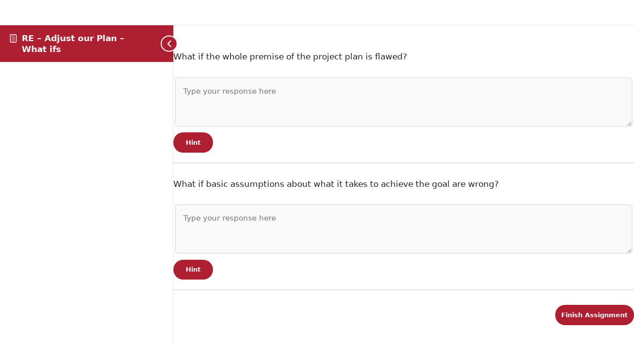

--- FILE ---
content_type: text/html; charset=UTF-8
request_url: https://theworldofimpact.org/quizzes/re-adjust-our-plan-what-ifs/
body_size: 23820
content:
<!DOCTYPE html>
<html lang="en-US">
	<head>
		<meta charset="UTF-8">
		<meta name="viewport" content="width=device-width, initial-scale=1">
		<link rel="profile" href="http://gmpg.org/xfn/11">
		<title>RE &#8211; Adjust our Plan &#8211; What ifs &#8211; World Of Impact</title>
<meta name='robots' content='max-image-preview:large' />
<meta name="viewport" content="width=device-width, initial-scale=1"><link rel="alternate" type="application/rss+xml" title="World Of Impact &raquo; Feed" href="https://theworldofimpact.org/feed/" />
<link rel="alternate" type="application/rss+xml" title="World Of Impact &raquo; Comments Feed" href="https://theworldofimpact.org/comments/feed/" />
<link rel="alternate" title="oEmbed (JSON)" type="application/json+oembed" href="https://theworldofimpact.org/wp-json/oembed/1.0/embed?url=https%3A%2F%2Ftheworldofimpact.org%2Fquizzes%2Fre-adjust-our-plan-what-ifs%2F" />
<link rel="alternate" title="oEmbed (XML)" type="text/xml+oembed" href="https://theworldofimpact.org/wp-json/oembed/1.0/embed?url=https%3A%2F%2Ftheworldofimpact.org%2Fquizzes%2Fre-adjust-our-plan-what-ifs%2F&#038;format=xml" />
<style id='wp-img-auto-sizes-contain-inline-css'>
img:is([sizes=auto i],[sizes^="auto," i]){contain-intrinsic-size:3000px 1500px}
/*# sourceURL=wp-img-auto-sizes-contain-inline-css */
</style>
<style id='wp-emoji-styles-inline-css'>

	img.wp-smiley, img.emoji {
		display: inline !important;
		border: none !important;
		box-shadow: none !important;
		height: 1em !important;
		width: 1em !important;
		margin: 0 0.07em !important;
		vertical-align: -0.1em !important;
		background: none !important;
		padding: 0 !important;
	}
/*# sourceURL=wp-emoji-styles-inline-css */
</style>
<link rel='stylesheet' id='wp-block-library-css' href='https://theworldofimpact.org/wp-includes/css/dist/block-library/style.min.css?ver=6.9' media='all' />
<style id='global-styles-inline-css'>
:root{--wp--preset--aspect-ratio--square: 1;--wp--preset--aspect-ratio--4-3: 4/3;--wp--preset--aspect-ratio--3-4: 3/4;--wp--preset--aspect-ratio--3-2: 3/2;--wp--preset--aspect-ratio--2-3: 2/3;--wp--preset--aspect-ratio--16-9: 16/9;--wp--preset--aspect-ratio--9-16: 9/16;--wp--preset--color--black: #000000;--wp--preset--color--cyan-bluish-gray: #abb8c3;--wp--preset--color--white: #ffffff;--wp--preset--color--pale-pink: #f78da7;--wp--preset--color--vivid-red: #cf2e2e;--wp--preset--color--luminous-vivid-orange: #ff6900;--wp--preset--color--luminous-vivid-amber: #fcb900;--wp--preset--color--light-green-cyan: #7bdcb5;--wp--preset--color--vivid-green-cyan: #00d084;--wp--preset--color--pale-cyan-blue: #8ed1fc;--wp--preset--color--vivid-cyan-blue: #0693e3;--wp--preset--color--vivid-purple: #9b51e0;--wp--preset--color--contrast: var(--contrast);--wp--preset--color--contrast-2: var(--contrast-2);--wp--preset--color--contrast-3: var(--contrast-3);--wp--preset--color--base: var(--base);--wp--preset--color--base-2: var(--base-2);--wp--preset--color--base-3: var(--base-3);--wp--preset--color--accent: var(--accent);--wp--preset--gradient--vivid-cyan-blue-to-vivid-purple: linear-gradient(135deg,rgb(6,147,227) 0%,rgb(155,81,224) 100%);--wp--preset--gradient--light-green-cyan-to-vivid-green-cyan: linear-gradient(135deg,rgb(122,220,180) 0%,rgb(0,208,130) 100%);--wp--preset--gradient--luminous-vivid-amber-to-luminous-vivid-orange: linear-gradient(135deg,rgb(252,185,0) 0%,rgb(255,105,0) 100%);--wp--preset--gradient--luminous-vivid-orange-to-vivid-red: linear-gradient(135deg,rgb(255,105,0) 0%,rgb(207,46,46) 100%);--wp--preset--gradient--very-light-gray-to-cyan-bluish-gray: linear-gradient(135deg,rgb(238,238,238) 0%,rgb(169,184,195) 100%);--wp--preset--gradient--cool-to-warm-spectrum: linear-gradient(135deg,rgb(74,234,220) 0%,rgb(151,120,209) 20%,rgb(207,42,186) 40%,rgb(238,44,130) 60%,rgb(251,105,98) 80%,rgb(254,248,76) 100%);--wp--preset--gradient--blush-light-purple: linear-gradient(135deg,rgb(255,206,236) 0%,rgb(152,150,240) 100%);--wp--preset--gradient--blush-bordeaux: linear-gradient(135deg,rgb(254,205,165) 0%,rgb(254,45,45) 50%,rgb(107,0,62) 100%);--wp--preset--gradient--luminous-dusk: linear-gradient(135deg,rgb(255,203,112) 0%,rgb(199,81,192) 50%,rgb(65,88,208) 100%);--wp--preset--gradient--pale-ocean: linear-gradient(135deg,rgb(255,245,203) 0%,rgb(182,227,212) 50%,rgb(51,167,181) 100%);--wp--preset--gradient--electric-grass: linear-gradient(135deg,rgb(202,248,128) 0%,rgb(113,206,126) 100%);--wp--preset--gradient--midnight: linear-gradient(135deg,rgb(2,3,129) 0%,rgb(40,116,252) 100%);--wp--preset--font-size--small: 13px;--wp--preset--font-size--medium: 20px;--wp--preset--font-size--large: 36px;--wp--preset--font-size--x-large: 42px;--wp--preset--spacing--20: 0.44rem;--wp--preset--spacing--30: 0.67rem;--wp--preset--spacing--40: 1rem;--wp--preset--spacing--50: 1.5rem;--wp--preset--spacing--60: 2.25rem;--wp--preset--spacing--70: 3.38rem;--wp--preset--spacing--80: 5.06rem;--wp--preset--shadow--natural: 6px 6px 9px rgba(0, 0, 0, 0.2);--wp--preset--shadow--deep: 12px 12px 50px rgba(0, 0, 0, 0.4);--wp--preset--shadow--sharp: 6px 6px 0px rgba(0, 0, 0, 0.2);--wp--preset--shadow--outlined: 6px 6px 0px -3px rgb(255, 255, 255), 6px 6px rgb(0, 0, 0);--wp--preset--shadow--crisp: 6px 6px 0px rgb(0, 0, 0);}:where(.is-layout-flex){gap: 0.5em;}:where(.is-layout-grid){gap: 0.5em;}body .is-layout-flex{display: flex;}.is-layout-flex{flex-wrap: wrap;align-items: center;}.is-layout-flex > :is(*, div){margin: 0;}body .is-layout-grid{display: grid;}.is-layout-grid > :is(*, div){margin: 0;}:where(.wp-block-columns.is-layout-flex){gap: 2em;}:where(.wp-block-columns.is-layout-grid){gap: 2em;}:where(.wp-block-post-template.is-layout-flex){gap: 1.25em;}:where(.wp-block-post-template.is-layout-grid){gap: 1.25em;}.has-black-color{color: var(--wp--preset--color--black) !important;}.has-cyan-bluish-gray-color{color: var(--wp--preset--color--cyan-bluish-gray) !important;}.has-white-color{color: var(--wp--preset--color--white) !important;}.has-pale-pink-color{color: var(--wp--preset--color--pale-pink) !important;}.has-vivid-red-color{color: var(--wp--preset--color--vivid-red) !important;}.has-luminous-vivid-orange-color{color: var(--wp--preset--color--luminous-vivid-orange) !important;}.has-luminous-vivid-amber-color{color: var(--wp--preset--color--luminous-vivid-amber) !important;}.has-light-green-cyan-color{color: var(--wp--preset--color--light-green-cyan) !important;}.has-vivid-green-cyan-color{color: var(--wp--preset--color--vivid-green-cyan) !important;}.has-pale-cyan-blue-color{color: var(--wp--preset--color--pale-cyan-blue) !important;}.has-vivid-cyan-blue-color{color: var(--wp--preset--color--vivid-cyan-blue) !important;}.has-vivid-purple-color{color: var(--wp--preset--color--vivid-purple) !important;}.has-black-background-color{background-color: var(--wp--preset--color--black) !important;}.has-cyan-bluish-gray-background-color{background-color: var(--wp--preset--color--cyan-bluish-gray) !important;}.has-white-background-color{background-color: var(--wp--preset--color--white) !important;}.has-pale-pink-background-color{background-color: var(--wp--preset--color--pale-pink) !important;}.has-vivid-red-background-color{background-color: var(--wp--preset--color--vivid-red) !important;}.has-luminous-vivid-orange-background-color{background-color: var(--wp--preset--color--luminous-vivid-orange) !important;}.has-luminous-vivid-amber-background-color{background-color: var(--wp--preset--color--luminous-vivid-amber) !important;}.has-light-green-cyan-background-color{background-color: var(--wp--preset--color--light-green-cyan) !important;}.has-vivid-green-cyan-background-color{background-color: var(--wp--preset--color--vivid-green-cyan) !important;}.has-pale-cyan-blue-background-color{background-color: var(--wp--preset--color--pale-cyan-blue) !important;}.has-vivid-cyan-blue-background-color{background-color: var(--wp--preset--color--vivid-cyan-blue) !important;}.has-vivid-purple-background-color{background-color: var(--wp--preset--color--vivid-purple) !important;}.has-black-border-color{border-color: var(--wp--preset--color--black) !important;}.has-cyan-bluish-gray-border-color{border-color: var(--wp--preset--color--cyan-bluish-gray) !important;}.has-white-border-color{border-color: var(--wp--preset--color--white) !important;}.has-pale-pink-border-color{border-color: var(--wp--preset--color--pale-pink) !important;}.has-vivid-red-border-color{border-color: var(--wp--preset--color--vivid-red) !important;}.has-luminous-vivid-orange-border-color{border-color: var(--wp--preset--color--luminous-vivid-orange) !important;}.has-luminous-vivid-amber-border-color{border-color: var(--wp--preset--color--luminous-vivid-amber) !important;}.has-light-green-cyan-border-color{border-color: var(--wp--preset--color--light-green-cyan) !important;}.has-vivid-green-cyan-border-color{border-color: var(--wp--preset--color--vivid-green-cyan) !important;}.has-pale-cyan-blue-border-color{border-color: var(--wp--preset--color--pale-cyan-blue) !important;}.has-vivid-cyan-blue-border-color{border-color: var(--wp--preset--color--vivid-cyan-blue) !important;}.has-vivid-purple-border-color{border-color: var(--wp--preset--color--vivid-purple) !important;}.has-vivid-cyan-blue-to-vivid-purple-gradient-background{background: var(--wp--preset--gradient--vivid-cyan-blue-to-vivid-purple) !important;}.has-light-green-cyan-to-vivid-green-cyan-gradient-background{background: var(--wp--preset--gradient--light-green-cyan-to-vivid-green-cyan) !important;}.has-luminous-vivid-amber-to-luminous-vivid-orange-gradient-background{background: var(--wp--preset--gradient--luminous-vivid-amber-to-luminous-vivid-orange) !important;}.has-luminous-vivid-orange-to-vivid-red-gradient-background{background: var(--wp--preset--gradient--luminous-vivid-orange-to-vivid-red) !important;}.has-very-light-gray-to-cyan-bluish-gray-gradient-background{background: var(--wp--preset--gradient--very-light-gray-to-cyan-bluish-gray) !important;}.has-cool-to-warm-spectrum-gradient-background{background: var(--wp--preset--gradient--cool-to-warm-spectrum) !important;}.has-blush-light-purple-gradient-background{background: var(--wp--preset--gradient--blush-light-purple) !important;}.has-blush-bordeaux-gradient-background{background: var(--wp--preset--gradient--blush-bordeaux) !important;}.has-luminous-dusk-gradient-background{background: var(--wp--preset--gradient--luminous-dusk) !important;}.has-pale-ocean-gradient-background{background: var(--wp--preset--gradient--pale-ocean) !important;}.has-electric-grass-gradient-background{background: var(--wp--preset--gradient--electric-grass) !important;}.has-midnight-gradient-background{background: var(--wp--preset--gradient--midnight) !important;}.has-small-font-size{font-size: var(--wp--preset--font-size--small) !important;}.has-medium-font-size{font-size: var(--wp--preset--font-size--medium) !important;}.has-large-font-size{font-size: var(--wp--preset--font-size--large) !important;}.has-x-large-font-size{font-size: var(--wp--preset--font-size--x-large) !important;}
/*# sourceURL=global-styles-inline-css */
</style>

<style id='classic-theme-styles-inline-css'>
/*! This file is auto-generated */
.wp-block-button__link{color:#fff;background-color:#32373c;border-radius:9999px;box-shadow:none;text-decoration:none;padding:calc(.667em + 2px) calc(1.333em + 2px);font-size:1.125em}.wp-block-file__button{background:#32373c;color:#fff;text-decoration:none}
/*# sourceURL=/wp-includes/css/classic-themes.min.css */
</style>
<link rel='stylesheet' id='gamipress-css-css' href='https://theworldofimpact.org/wp-content/plugins/gamipress/assets/css/gamipress.min.css?ver=7.5.5' media='all' />
<link rel='stylesheet' id='uncannyowl-learndash-toolkit-free-css' href='https://theworldofimpact.org/wp-content/plugins/uncanny-learndash-toolkit/src/assets/frontend/dist/bundle.min.css?ver=3.7.0.4' media='all' />
<link rel='stylesheet' id='learndash_quiz_front_css-css' href='//theworldofimpact.org/wp-content/plugins/sfwd-lms/themes/legacy/templates/learndash_quiz_front.min.css?ver=4.25.6' media='all' />
<link rel='stylesheet' id='dashicons-css' href='https://theworldofimpact.org/wp-includes/css/dashicons.min.css?ver=6.9' media='all' />
<link rel='stylesheet' id='learndash-css' href='//theworldofimpact.org/wp-content/plugins/sfwd-lms/src/assets/dist/css/styles.css?ver=4.25.6' media='all' />
<link rel='stylesheet' id='jquery-dropdown-css-css' href='//theworldofimpact.org/wp-content/plugins/sfwd-lms/assets/css/jquery.dropdown.min.css?ver=4.25.6' media='all' />
<link rel='stylesheet' id='learndash_lesson_video-css' href='//theworldofimpact.org/wp-content/plugins/sfwd-lms/themes/legacy/templates/learndash_lesson_video.min.css?ver=4.25.6' media='all' />
<link rel='stylesheet' id='learndash-admin-bar-css' href='https://theworldofimpact.org/wp-content/plugins/sfwd-lms/src/assets/dist/css/admin-bar/styles.css?ver=4.25.6' media='all' />
<link rel='stylesheet' id='learndash-course-grid-skin-grid-css' href='https://theworldofimpact.org/wp-content/plugins/sfwd-lms/includes/course-grid/templates/skins/grid/style.css?ver=4.25.6' media='all' />
<link rel='stylesheet' id='learndash-course-grid-pagination-css' href='https://theworldofimpact.org/wp-content/plugins/sfwd-lms/includes/course-grid/templates/pagination/style.css?ver=4.25.6' media='all' />
<link rel='stylesheet' id='learndash-course-grid-filter-css' href='https://theworldofimpact.org/wp-content/plugins/sfwd-lms/includes/course-grid/templates/filter/style.css?ver=4.25.6' media='all' />
<link rel='stylesheet' id='learndash-course-grid-card-grid-1-css' href='https://theworldofimpact.org/wp-content/plugins/sfwd-lms/includes/course-grid/templates/cards/grid-1/style.css?ver=4.25.6' media='all' />
<link rel='stylesheet' id='generate-style-css' href='https://theworldofimpact.org/wp-content/themes/generatepress/assets/css/main.min.css?ver=3.6.0' media='all' />
<style id='generate-style-inline-css'>
body{background-color:#ffffff;color:#222222;}a{color:#1e73be;}a:hover, a:focus, a:active{color:#000000;}.wp-block-group__inner-container{max-width:1200px;margin-left:auto;margin-right:auto;}.site-header .header-image{width:150px;}:root{--contrast:#222222;--contrast-2:#575760;--contrast-3:#b2b2be;--base:#f0f0f0;--base-2:#f7f8f9;--base-3:#ffffff;--accent:#1e73be;}:root .has-contrast-color{color:var(--contrast);}:root .has-contrast-background-color{background-color:var(--contrast);}:root .has-contrast-2-color{color:var(--contrast-2);}:root .has-contrast-2-background-color{background-color:var(--contrast-2);}:root .has-contrast-3-color{color:var(--contrast-3);}:root .has-contrast-3-background-color{background-color:var(--contrast-3);}:root .has-base-color{color:var(--base);}:root .has-base-background-color{background-color:var(--base);}:root .has-base-2-color{color:var(--base-2);}:root .has-base-2-background-color{background-color:var(--base-2);}:root .has-base-3-color{color:var(--base-3);}:root .has-base-3-background-color{background-color:var(--base-3);}:root .has-accent-color{color:var(--accent);}:root .has-accent-background-color{background-color:var(--accent);}body, button, input, select, textarea{font-family:-apple-system, system-ui, BlinkMacSystemFont, "Segoe UI", Helvetica, Arial, sans-serif, "Apple Color Emoji", "Segoe UI Emoji", "Segoe UI Symbol";}body{line-height:1.5;}.entry-content > [class*="wp-block-"]:not(:last-child):not(.wp-block-heading){margin-bottom:1.5em;}.main-navigation .main-nav ul ul li a{font-size:14px;}.sidebar .widget, .footer-widgets .widget{font-size:17px;}@media (max-width:768px){h1{font-size:31px;}h2{font-size:27px;}h3{font-size:24px;}h4{font-size:22px;}h5{font-size:19px;}}.top-bar{background-color:#636363;color:#ffffff;}.top-bar a{color:#ffffff;}.top-bar a:hover{color:#303030;}.site-header{background-color:#ffffff;}.main-title a,.main-title a:hover{color:var(--contrast);}.site-description{color:#757575;}.mobile-menu-control-wrapper .menu-toggle,.mobile-menu-control-wrapper .menu-toggle:hover,.mobile-menu-control-wrapper .menu-toggle:focus,.has-inline-mobile-toggle #site-navigation.toggled{background-color:rgba(0, 0, 0, 0.02);}.main-navigation,.main-navigation ul ul{background-color:#ffffff;}.main-navigation .main-nav ul li a, .main-navigation .menu-toggle, .main-navigation .menu-bar-items{color:#515151;}.main-navigation .main-nav ul li:not([class*="current-menu-"]):hover > a, .main-navigation .main-nav ul li:not([class*="current-menu-"]):focus > a, .main-navigation .main-nav ul li.sfHover:not([class*="current-menu-"]) > a, .main-navigation .menu-bar-item:hover > a, .main-navigation .menu-bar-item.sfHover > a{color:#7a8896;background-color:#ffffff;}button.menu-toggle:hover,button.menu-toggle:focus{color:#515151;}.main-navigation .main-nav ul li[class*="current-menu-"] > a{color:#7a8896;background-color:#ffffff;}.navigation-search input[type="search"],.navigation-search input[type="search"]:active, .navigation-search input[type="search"]:focus, .main-navigation .main-nav ul li.search-item.active > a, .main-navigation .menu-bar-items .search-item.active > a{color:#7a8896;background-color:#ffffff;}.main-navigation ul ul{background-color:#eaeaea;}.main-navigation .main-nav ul ul li a{color:#515151;}.main-navigation .main-nav ul ul li:not([class*="current-menu-"]):hover > a,.main-navigation .main-nav ul ul li:not([class*="current-menu-"]):focus > a, .main-navigation .main-nav ul ul li.sfHover:not([class*="current-menu-"]) > a{color:#7a8896;background-color:#eaeaea;}.main-navigation .main-nav ul ul li[class*="current-menu-"] > a{color:#7a8896;background-color:#eaeaea;}.separate-containers .inside-article, .separate-containers .comments-area, .separate-containers .page-header, .one-container .container, .separate-containers .paging-navigation, .inside-page-header{background-color:#ffffff;}.entry-title a{color:#222222;}.entry-title a:hover{color:#55555e;}.entry-meta{color:#595959;}.sidebar .widget{background-color:#ffffff;}.footer-widgets{background-color:#ffffff;}.footer-widgets .widget-title{color:#000000;}.site-info{color:#ffffff;background-color:#55555e;}.site-info a{color:#ffffff;}.site-info a:hover{color:#d3d3d3;}.footer-bar .widget_nav_menu .current-menu-item a{color:#d3d3d3;}input[type="text"],input[type="email"],input[type="url"],input[type="password"],input[type="search"],input[type="tel"],input[type="number"],textarea,select{color:#666666;background-color:#fafafa;border-color:#cccccc;}input[type="text"]:focus,input[type="email"]:focus,input[type="url"]:focus,input[type="password"]:focus,input[type="search"]:focus,input[type="tel"]:focus,input[type="number"]:focus,textarea:focus,select:focus{color:#666666;background-color:#ffffff;border-color:#bfbfbf;}button,html input[type="button"],input[type="reset"],input[type="submit"],a.button,a.wp-block-button__link:not(.has-background){color:#ffffff;background-color:#55555e;}button:hover,html input[type="button"]:hover,input[type="reset"]:hover,input[type="submit"]:hover,a.button:hover,button:focus,html input[type="button"]:focus,input[type="reset"]:focus,input[type="submit"]:focus,a.button:focus,a.wp-block-button__link:not(.has-background):active,a.wp-block-button__link:not(.has-background):focus,a.wp-block-button__link:not(.has-background):hover{color:#ffffff;background-color:#3f4047;}a.generate-back-to-top{background-color:rgba( 0,0,0,0.4 );color:#ffffff;}a.generate-back-to-top:hover,a.generate-back-to-top:focus{background-color:rgba( 0,0,0,0.6 );color:#ffffff;}:root{--gp-search-modal-bg-color:var(--base-3);--gp-search-modal-text-color:var(--contrast);--gp-search-modal-overlay-bg-color:rgba(0,0,0,0.2);}@media (max-width: 768px){.main-navigation .menu-bar-item:hover > a, .main-navigation .menu-bar-item.sfHover > a{background:none;color:#515151;}}.inside-top-bar.grid-container{max-width:1280px;}.inside-header{padding:40px;}.inside-header.grid-container{max-width:1280px;}.site-main .wp-block-group__inner-container{padding:40px;}.separate-containers .paging-navigation{padding-top:20px;padding-bottom:20px;}.entry-content .alignwide, body:not(.no-sidebar) .entry-content .alignfull{margin-left:-40px;width:calc(100% + 80px);max-width:calc(100% + 80px);}.rtl .menu-item-has-children .dropdown-menu-toggle{padding-left:20px;}.rtl .main-navigation .main-nav ul li.menu-item-has-children > a{padding-right:20px;}.footer-widgets-container.grid-container{max-width:1280px;}.inside-site-info.grid-container{max-width:1280px;}@media (max-width:768px){.separate-containers .inside-article, .separate-containers .comments-area, .separate-containers .page-header, .separate-containers .paging-navigation, .one-container .site-content, .inside-page-header{padding:30px;}.site-main .wp-block-group__inner-container{padding:30px;}.inside-top-bar{padding-right:30px;padding-left:30px;}.inside-header{padding-right:30px;padding-left:30px;}.widget-area .widget{padding-top:30px;padding-right:30px;padding-bottom:30px;padding-left:30px;}.footer-widgets-container{padding-top:30px;padding-right:30px;padding-bottom:30px;padding-left:30px;}.inside-site-info{padding-right:30px;padding-left:30px;}.entry-content .alignwide, body:not(.no-sidebar) .entry-content .alignfull{margin-left:-30px;width:calc(100% + 60px);max-width:calc(100% + 60px);}.one-container .site-main .paging-navigation{margin-bottom:20px;}}/* End cached CSS */.is-right-sidebar{width:30%;}.is-left-sidebar{width:30%;}.site-content .content-area{width:70%;}@media (max-width:768px){.main-navigation .menu-toggle,.sidebar-nav-mobile:not(#sticky-placeholder){display:block;}.main-navigation ul,.gen-sidebar-nav,.main-navigation:not(.slideout-navigation):not(.toggled) .main-nav > ul,.has-inline-mobile-toggle #site-navigation .inside-navigation > *:not(.navigation-search):not(.main-nav){display:none;}.nav-align-right .inside-navigation,.nav-align-center .inside-navigation{justify-content:space-between;}.has-inline-mobile-toggle .mobile-menu-control-wrapper{display:flex;flex-wrap:wrap;}.has-inline-mobile-toggle .inside-header{flex-direction:row;text-align:left;flex-wrap:wrap;}.has-inline-mobile-toggle .header-widget,.has-inline-mobile-toggle #site-navigation{flex-basis:100%;}.nav-float-left .has-inline-mobile-toggle #site-navigation{order:10;}}
.elementor-template-full-width .site-content{display:block;}
/*# sourceURL=generate-style-inline-css */
</style>
<link rel='stylesheet' id='learndash-front-css' href='//theworldofimpact.org/wp-content/plugins/sfwd-lms/themes/ld30/assets/css/learndash.min.css?ver=4.25.6' media='all' />
<style id='learndash-front-inline-css'>
		.learndash-wrapper .ld-item-list .ld-item-list-item.ld-is-next,
		.learndash-wrapper .wpProQuiz_content .wpProQuiz_questionListItem label:focus-within {
			border-color: #ae1f31;
		}

		/*
		.learndash-wrapper a:not(.ld-button):not(#quiz_continue_link):not(.ld-focus-menu-link):not(.btn-blue):not(#quiz_continue_link):not(.ld-js-register-account):not(#ld-focus-mode-course-heading):not(#btn-join):not(.ld-item-name):not(.ld-table-list-item-preview):not(.ld-lesson-item-preview-heading),
		 */

		.learndash-wrapper .ld-breadcrumbs a,
		.learndash-wrapper .ld-lesson-item.ld-is-current-lesson .ld-lesson-item-preview-heading,
		.learndash-wrapper .ld-lesson-item.ld-is-current-lesson .ld-lesson-title,
		.learndash-wrapper .ld-primary-color-hover:hover,
		.learndash-wrapper .ld-primary-color,
		.learndash-wrapper .ld-primary-color-hover:hover,
		.learndash-wrapper .ld-primary-color,
		.learndash-wrapper .ld-tabs .ld-tabs-navigation .ld-tab.ld-active,
		.learndash-wrapper .ld-button.ld-button-transparent,
		.learndash-wrapper .ld-button.ld-button-reverse,
		.learndash-wrapper .ld-icon-certificate,
		.learndash-wrapper .ld-login-modal .ld-login-modal-login .ld-modal-heading,
		#wpProQuiz_user_content a,
		.learndash-wrapper .ld-item-list .ld-item-list-item a.ld-item-name:hover,
		.learndash-wrapper .ld-focus-comments__heading-actions .ld-expand-button,
		.learndash-wrapper .ld-focus-comments__heading a,
		.learndash-wrapper .ld-focus-comments .comment-respond a,
		.learndash-wrapper .ld-focus-comment .ld-comment-reply a.comment-reply-link:hover,
		.learndash-wrapper .ld-expand-button.ld-button-alternate {
			color: #ae1f31 !important;
		}

		.learndash-wrapper .ld-focus-comment.bypostauthor>.ld-comment-wrapper,
		.learndash-wrapper .ld-focus-comment.role-group_leader>.ld-comment-wrapper,
		.learndash-wrapper .ld-focus-comment.role-administrator>.ld-comment-wrapper {
			background-color:rgba(174, 31, 49, 0.03) !important;
		}


		.learndash-wrapper .ld-primary-background,
		.learndash-wrapper .ld-tabs .ld-tabs-navigation .ld-tab.ld-active:after {
			background: #ae1f31 !important;
		}



		.learndash-wrapper .ld-course-navigation .ld-lesson-item.ld-is-current-lesson .ld-status-incomplete,
		.learndash-wrapper .ld-focus-comment.bypostauthor:not(.ptype-sfwd-assignment) >.ld-comment-wrapper>.ld-comment-avatar img,
		.learndash-wrapper .ld-focus-comment.role-group_leader>.ld-comment-wrapper>.ld-comment-avatar img,
		.learndash-wrapper .ld-focus-comment.role-administrator>.ld-comment-wrapper>.ld-comment-avatar img {
			border-color: #ae1f31 !important;
		}



		.learndash-wrapper .ld-loading::before {
			border-top:3px solid #ae1f31 !important;
		}

		.learndash-wrapper .ld-button:hover:not([disabled]):not(.ld-button-transparent):not(.ld--ignore-inline-css),
		#learndash-tooltips .ld-tooltip:after,
		#learndash-tooltips .ld-tooltip,
		.ld-tooltip:not(.ld-tooltip--modern) [role="tooltip"],
		.learndash-wrapper .ld-primary-background,
		.learndash-wrapper .btn-join:not(.ld--ignore-inline-css),
		.learndash-wrapper #btn-join:not(.ld--ignore-inline-css),
		.learndash-wrapper .ld-button:not([disabled]):not(.ld-button-reverse):not(.ld-button-transparent):not(.ld--ignore-inline-css),
		.learndash-wrapper .ld-expand-button:not([disabled]),
		.learndash-wrapper .wpProQuiz_content .wpProQuiz_button:not([disabled]):not(.wpProQuiz_button_reShowQuestion):not(.wpProQuiz_button_restartQuiz),
		.learndash-wrapper .wpProQuiz_content .wpProQuiz_button2:not([disabled]),
		.learndash-wrapper .ld-focus .ld-focus-sidebar .ld-course-navigation-heading,
		.learndash-wrapper .ld-focus-comments .form-submit #submit,
		.learndash-wrapper .ld-login-modal input[type='submit']:not([disabled]),
		.learndash-wrapper .ld-login-modal .ld-login-modal-register:not([disabled]),
		.learndash-wrapper .wpProQuiz_content .wpProQuiz_certificate a.btn-blue:not([disabled]),
		.learndash-wrapper .ld-focus .ld-focus-header .ld-user-menu .ld-user-menu-items a:not([disabled]),
		#wpProQuiz_user_content table.wp-list-table thead th,
		#wpProQuiz_overlay_close:not([disabled]),
		.learndash-wrapper .ld-expand-button.ld-button-alternate:not([disabled]) .ld-icon {
			background-color: #ae1f31 !important;
			color: #ffffff;
		}

		.learndash-wrapper .ld-focus .ld-focus-sidebar .ld-focus-sidebar-trigger:not([disabled]):not(:hover):not(:focus) .ld-icon {
			background-color: #ae1f31;
		}

		.learndash-wrapper .ld-focus .ld-focus-sidebar .ld-focus-sidebar-trigger:hover .ld-icon,
		.learndash-wrapper .ld-focus .ld-focus-sidebar .ld-focus-sidebar-trigger:focus .ld-icon {
			border-color: #ae1f31;
			color: #ae1f31;
		}

		.learndash-wrapper .ld-button:focus:not(.ld-button-transparent):not(.ld--ignore-inline-css),
		.learndash-wrapper .btn-join:focus:not(.ld--ignore-inline-css),
		.learndash-wrapper #btn-join:focus:not(.ld--ignore-inline-css),
		.learndash-wrapper .ld-expand-button:focus,
		.learndash-wrapper .wpProQuiz_content .wpProQuiz_button:not(.wpProQuiz_button_reShowQuestion):focus:not(.wpProQuiz_button_restartQuiz),
		.learndash-wrapper .wpProQuiz_content .wpProQuiz_button2:focus,
		.learndash-wrapper .ld-focus-comments .form-submit #submit,
		.learndash-wrapper .ld-login-modal input[type='submit']:focus,
		.learndash-wrapper .ld-login-modal .ld-login-modal-register:focus,
		.learndash-wrapper .wpProQuiz_content .wpProQuiz_certificate a.btn-blue:focus {
			opacity: 0.75; /* Replicates the hover/focus states pre-4.21.3. */
			outline-color: #ae1f31;
		}

		.learndash-wrapper .ld-button:hover:not(.ld-button-transparent):not(.ld--ignore-inline-css),
		.learndash-wrapper .btn-join:hover:not(.ld--ignore-inline-css),
		.learndash-wrapper #btn-join:hover:not(.ld--ignore-inline-css),
		.learndash-wrapper .ld-expand-button:hover,
		.learndash-wrapper .wpProQuiz_content .wpProQuiz_button:not(.wpProQuiz_button_reShowQuestion):hover:not(.wpProQuiz_button_restartQuiz),
		.learndash-wrapper .wpProQuiz_content .wpProQuiz_button2:hover,
		.learndash-wrapper .ld-focus-comments .form-submit #submit,
		.learndash-wrapper .ld-login-modal input[type='submit']:hover,
		.learndash-wrapper .ld-login-modal .ld-login-modal-register:hover,
		.learndash-wrapper .wpProQuiz_content .wpProQuiz_certificate a.btn-blue:hover {
			background-color: #ae1f31; /* Replicates the hover/focus states pre-4.21.3. */
			opacity: 0.85; /* Replicates the hover/focus states pre-4.21.3. */
		}

		.learndash-wrapper .ld-item-list .ld-item-search .ld-closer:focus {
			border-color: #ae1f31;
		}

		.learndash-wrapper .ld-focus .ld-focus-header .ld-user-menu .ld-user-menu-items:before {
			border-bottom-color: #ae1f31 !important;
		}

		.learndash-wrapper .ld-button.ld-button-transparent:hover {
			background: transparent !important;
		}

		.learndash-wrapper .ld-button.ld-button-transparent:focus {
			outline-color: #ae1f31;
		}

		.learndash-wrapper .ld-focus .ld-focus-header .sfwd-mark-complete .learndash_mark_complete_button:not(.ld--ignore-inline-css),
		.learndash-wrapper .ld-focus .ld-focus-header #sfwd-mark-complete #learndash_mark_complete_button,
		.learndash-wrapper .ld-button.ld-button-transparent,
		.learndash-wrapper .ld-button.ld-button-alternate,
		.learndash-wrapper .ld-expand-button.ld-button-alternate {
			background-color:transparent !important;
		}

		.learndash-wrapper .ld-focus-header .ld-user-menu .ld-user-menu-items a,
		.learndash-wrapper .ld-button.ld-button-reverse:hover,
		.learndash-wrapper .ld-alert-success .ld-alert-icon.ld-icon-certificate,
		.learndash-wrapper .ld-alert-warning .ld-button,
		.learndash-wrapper .ld-primary-background.ld-status {
			color:white !important;
		}

		.learndash-wrapper .ld-status.ld-status-unlocked {
			background-color: rgba(174,31,49,0.2) !important;
			color: #ae1f31 !important;
		}

		.learndash-wrapper .wpProQuiz_content .wpProQuiz_addToplist {
			background-color: rgba(174,31,49,0.1) !important;
			border: 1px solid #ae1f31 !important;
		}

		.learndash-wrapper .wpProQuiz_content .wpProQuiz_toplistTable th {
			background: #ae1f31 !important;
		}

		.learndash-wrapper .wpProQuiz_content .wpProQuiz_toplistTrOdd {
			background-color: rgba(174,31,49,0.1) !important;
		}


		.learndash-wrapper .wpProQuiz_content .wpProQuiz_time_limit .wpProQuiz_progress {
			background-color: #ae1f31 !important;
		}
		
		.learndash-wrapper #quiz_continue_link,
		.learndash-wrapper .ld-secondary-background,
		.learndash-wrapper .learndash_mark_complete_button:not(.ld--ignore-inline-css),
		.learndash-wrapper #learndash_mark_complete_button,
		.learndash-wrapper .ld-status-complete,
		.learndash-wrapper .ld-alert-success .ld-button,
		.learndash-wrapper .ld-alert-success .ld-alert-icon {
			background-color: #0a0a0a !important;
		}

		.learndash-wrapper #quiz_continue_link:focus,
		.learndash-wrapper .learndash_mark_complete_button:focus:not(.ld--ignore-inline-css),
		.learndash-wrapper #learndash_mark_complete_button:focus,
		.learndash-wrapper .ld-alert-success .ld-button:focus {
			outline-color: #0a0a0a;
		}

		.learndash-wrapper .wpProQuiz_content a#quiz_continue_link {
			background-color: #0a0a0a !important;
		}

		.learndash-wrapper .wpProQuiz_content a#quiz_continue_link:focus {
			outline-color: #0a0a0a;
		}

		.learndash-wrapper .course_progress .sending_progress_bar {
			background: #0a0a0a !important;
		}

		.learndash-wrapper .wpProQuiz_content .wpProQuiz_button_reShowQuestion:hover, .learndash-wrapper .wpProQuiz_content .wpProQuiz_button_restartQuiz:hover {
			background-color: #0a0a0a !important;
			opacity: 0.75;
		}

		.learndash-wrapper .wpProQuiz_content .wpProQuiz_button_reShowQuestion:focus,
		.learndash-wrapper .wpProQuiz_content .wpProQuiz_button_restartQuiz:focus {
			outline-color: #0a0a0a;
		}

		.learndash-wrapper .ld-secondary-color-hover:hover,
		.learndash-wrapper .ld-secondary-color,
		.learndash-wrapper .ld-focus .ld-focus-header .sfwd-mark-complete .learndash_mark_complete_button:not(.ld--ignore-inline-css),
		.learndash-wrapper .ld-focus .ld-focus-header #sfwd-mark-complete #learndash_mark_complete_button,
		.learndash-wrapper .ld-focus .ld-focus-header .sfwd-mark-complete:after {
			color: #0a0a0a !important;
		}

		.learndash-wrapper .ld-secondary-in-progress-icon {
			border-left-color: #0a0a0a !important;
			border-top-color: #0a0a0a !important;
		}

		.learndash-wrapper .ld-alert-success {
			border-color: #0a0a0a;
			background-color: transparent !important;
			color: #0a0a0a;
		}

		
		.learndash-wrapper .ld-alert-warning {
			background-color:transparent;
		}

		.learndash-wrapper .ld-status-waiting,
		.learndash-wrapper .ld-alert-warning .ld-alert-icon {
			background-color: #000000 !important;
		}

		.learndash-wrapper .ld-tertiary-color-hover:hover,
		.learndash-wrapper .ld-tertiary-color,
		.learndash-wrapper .ld-alert-warning {
			color: #000000 !important;
		}

		.learndash-wrapper .ld-tertiary-background {
			background-color: #000000 !important;
		}

		.learndash-wrapper .ld-alert-warning {
			border-color: #000000 !important;
		}

		.learndash-wrapper .ld-tertiary-background,
		.learndash-wrapper .ld-alert-warning .ld-alert-icon {
			color:white !important;
		}

		.learndash-wrapper .wpProQuiz_content .wpProQuiz_reviewQuestion li.wpProQuiz_reviewQuestionReview,
		.learndash-wrapper .wpProQuiz_content .wpProQuiz_box li.wpProQuiz_reviewQuestionReview {
			background-color: #000000 !important;
		}

		
/*# sourceURL=learndash-front-inline-css */
</style>
<link rel='stylesheet' id='learndash-quiz-front-css' href='//theworldofimpact.org/wp-content/plugins/sfwd-lms/themes/ld30/assets/css/learndash.quiz.front.min.css?ver=4.25.6' media='all' />
<link rel='stylesheet' id='elementor-frontend-css' href='https://theworldofimpact.org/wp-content/plugins/elementor/assets/css/frontend.min.css?ver=3.32.5' media='all' />
<style id='elementor-frontend-inline-css'>
.elementor-kit-5{--e-global-color-primary:#6EC1E4;--e-global-color-secondary:#54595F;--e-global-color-text:#333333;--e-global-color-accent:#61CE70;--e-global-color-6a244dc:#A8171E;--e-global-color-fb4580b:#2E549D;--e-global-color-4b46326:#727376;--e-global-color-fc292fe:#FBB103;--e-global-color-b9354b8:#72B332;--e-global-color-cb8b804:#2095BF;--e-global-color-96d63ca:#EA632C;--e-global-color-b23a618:#ECE7E8;--e-global-color-74a9d45:#82CF36;--e-global-color-15e6d42:#2E549D;--e-global-typography-primary-font-family:"Roboto";--e-global-typography-primary-font-weight:600;--e-global-typography-secondary-font-family:"Roboto Slab";--e-global-typography-secondary-font-weight:400;--e-global-typography-text-font-family:"Roboto";--e-global-typography-text-font-weight:400;--e-global-typography-accent-font-family:"Roboto";--e-global-typography-accent-font-weight:500;}.elementor-kit-5 e-page-transition{background-color:#FFBC7D;}.elementor-section.elementor-section-boxed > .elementor-container{max-width:1140px;}.e-con{--container-max-width:1140px;}.elementor-widget:not(:last-child){margin-block-end:20px;}.elementor-element{--widgets-spacing:20px 20px;--widgets-spacing-row:20px;--widgets-spacing-column:20px;}{}h1.entry-title{display:var(--page-title-display);}@media(max-width:1024px){.elementor-section.elementor-section-boxed > .elementor-container{max-width:1024px;}.e-con{--container-max-width:1024px;}}@media(max-width:767px){.elementor-section.elementor-section-boxed > .elementor-container{max-width:767px;}.e-con{--container-max-width:767px;}}
.elementor-widget-text-editor{font-family:var( --e-global-typography-text-font-family ), Sans-serif;font-weight:var( --e-global-typography-text-font-weight );}#elementor-popup-modal-21795{background-color:rgba(0,0,0,.8);justify-content:center;align-items:center;pointer-events:all;}#elementor-popup-modal-21795 .dialog-message{width:640px;height:auto;}#elementor-popup-modal-21795 .dialog-close-button{display:flex;}#elementor-popup-modal-21795 .dialog-widget-content{box-shadow:2px 8px 23px 3px rgba(0,0,0,0.2);}
.elementor-widget-text-editor{font-family:var( --e-global-typography-text-font-family ), Sans-serif;font-weight:var( --e-global-typography-text-font-weight );}#elementor-popup-modal-21794{background-color:rgba(0,0,0,.8);justify-content:center;align-items:center;pointer-events:all;}#elementor-popup-modal-21794 .dialog-message{width:640px;height:auto;}#elementor-popup-modal-21794 .dialog-close-button{display:flex;}#elementor-popup-modal-21794 .dialog-widget-content{box-shadow:2px 8px 23px 3px rgba(0,0,0,0.2);}
.elementor-widget-text-editor{font-family:var( --e-global-typography-text-font-family ), Sans-serif;font-weight:var( --e-global-typography-text-font-weight );}#elementor-popup-modal-21684{background-color:rgba(0,0,0,.8);justify-content:center;align-items:center;pointer-events:all;}#elementor-popup-modal-21684 .dialog-message{width:640px;height:auto;}#elementor-popup-modal-21684 .dialog-close-button{display:flex;}#elementor-popup-modal-21684 .dialog-widget-content{box-shadow:2px 8px 23px 3px rgba(0,0,0,0.2);}
.elementor-widget-heading .elementor-heading-title{font-family:var( --e-global-typography-primary-font-family ), Sans-serif;font-weight:var( --e-global-typography-primary-font-weight );}.elementor-widget-text-editor{font-family:var( --e-global-typography-text-font-family ), Sans-serif;font-weight:var( --e-global-typography-text-font-weight );}.elementor-16652 .elementor-element.elementor-element-fa13a15{width:100%;max-width:100%;column-gap:0px;}#elementor-popup-modal-16652{background-color:rgba(0,0,0,.8);justify-content:center;align-items:center;pointer-events:all;}#elementor-popup-modal-16652 .dialog-message{width:1000px;height:auto;}#elementor-popup-modal-16652 .dialog-close-button{display:flex;}#elementor-popup-modal-16652 .dialog-widget-content{box-shadow:2px 8px 23px 3px rgba(0,0,0,0.2);}
.elementor-15827 .elementor-element.elementor-element-dc4afd6 > .elementor-container{max-width:500px;}.elementor-widget-heading .elementor-heading-title{font-family:var( --e-global-typography-primary-font-family ), Sans-serif;font-weight:var( --e-global-typography-primary-font-weight );}.elementor-widget-text-editor{font-family:var( --e-global-typography-text-font-family ), Sans-serif;font-weight:var( --e-global-typography-text-font-weight );}.elementor-15827 .elementor-element.elementor-element-ca5fb8a > .elementor-widget-container{margin:10px 10px 10px 10px;padding:10px 10px 10px 10px;}#elementor-popup-modal-15827{background-color:rgba(0,0,0,.8);justify-content:center;align-items:center;pointer-events:all;}#elementor-popup-modal-15827 .dialog-message{width:510px;height:auto;}#elementor-popup-modal-15827 .dialog-close-button{display:flex;}#elementor-popup-modal-15827 .dialog-widget-content{box-shadow:2px 8px 23px 3px rgba(0,0,0,0.2);}
.elementor-widget-image .widget-image-caption{font-family:var( --e-global-typography-text-font-family ), Sans-serif;font-weight:var( --e-global-typography-text-font-weight );}.elementor-widget-text-editor{font-family:var( --e-global-typography-text-font-family ), Sans-serif;font-weight:var( --e-global-typography-text-font-weight );}.elementor-15383 .elementor-element.elementor-element-076da39{width:100%;max-width:100%;}.elementor-15383 .elementor-element.elementor-element-076da39 > .elementor-widget-container{margin:0px 0px -25px 0px;}.elementor-15383 .elementor-element.elementor-element-f1374fd > .elementor-widget-container{background-color:#BEE9FF;}.elementor-15383 .elementor-element.elementor-element-f49dfa1 > .elementor-widget-container{background-color:#E0F7D9;}#elementor-popup-modal-15383{background-color:rgba(0,0,0,.8);justify-content:center;align-items:center;pointer-events:all;}#elementor-popup-modal-15383 .dialog-message{width:640px;height:auto;}#elementor-popup-modal-15383 .dialog-close-button{display:flex;}#elementor-popup-modal-15383 .dialog-widget-content{box-shadow:2px 8px 23px 3px rgba(0,0,0,0.2);}@media(min-width:768px){.elementor-15383 .elementor-element.elementor-element-b29962e{width:16%;}.elementor-15383 .elementor-element.elementor-element-17e80ae{width:84%;}.elementor-15383 .elementor-element.elementor-element-a313417{width:16%;}.elementor-15383 .elementor-element.elementor-element-73f6640{width:84%;}}
/*# sourceURL=elementor-frontend-inline-css */
</style>
<link rel='stylesheet' id='e-popup-css' href='https://theworldofimpact.org/wp-content/plugins/elementor-pro/assets/css/conditionals/popup.min.css?ver=3.32.3' media='all' />
<link rel='stylesheet' id='widget-heading-css' href='https://theworldofimpact.org/wp-content/plugins/elementor/assets/css/widget-heading.min.css?ver=3.32.5' media='all' />
<link rel='stylesheet' id='e-motion-fx-css' href='https://theworldofimpact.org/wp-content/plugins/elementor-pro/assets/css/modules/motion-fx.min.css?ver=3.32.3' media='all' />
<link rel='stylesheet' id='widget-image-css' href='https://theworldofimpact.org/wp-content/plugins/elementor/assets/css/widget-image.min.css?ver=3.32.5' media='all' />
<link rel='stylesheet' id='noty-style-css' href='https://theworldofimpact.org/wp-content/plugins/learndash-achievements/lib/noty/noty.css?ver=2.0.3' media='screen' />
<link rel='stylesheet' id='ld-achievements-style-css' href='https://theworldofimpact.org/wp-content/plugins/learndash-achievements/dist/css/styles.min.css?ver=2.0.3' media='screen' />
<link rel='stylesheet' id='eael-general-css' href='https://theworldofimpact.org/wp-content/plugins/essential-addons-for-elementor-lite/assets/front-end/css/view/general.min.css?ver=6.4.0' media='all' />
<link rel='stylesheet' id='gamipress-leaderboards-css-css' href='https://theworldofimpact.org/wp-content/plugins/gamipress-leaderboards/assets/css/gamipress-leaderboards.min.css?ver=1.3.9' media='all' />
<link rel='stylesheet' id='elementor-gf-local-roboto-css' href='https://theworldofimpact.org/wp-content/uploads/elementor/google-fonts/css/roboto.css?ver=1740834495' media='all' />
<link rel='stylesheet' id='elementor-gf-local-robotoslab-css' href='https://theworldofimpact.org/wp-content/uploads/elementor/google-fonts/css/robotoslab.css?ver=1740834507' media='all' />
<script src="https://theworldofimpact.org/wp-includes/js/jquery/jquery.min.js?ver=3.7.1" id="jquery-core-js"></script>
<script src="https://theworldofimpact.org/wp-includes/js/jquery/jquery-migrate.min.js?ver=3.4.1" id="jquery-migrate-js"></script>
<script id="uncannyowl-learndash-toolkit-free-js-extra">
var UncannyToolkit = {"ajax":{"url":"https://theworldofimpact.org/wp-admin/admin-ajax.php","nonce":"fc302d530f"},"integrity":{"shouldPreventConcurrentLogin":false},"i18n":{"dismiss":"Dismiss","preventConcurrentLogin":"Your account has exceeded maximum concurrent login number.","error":{"generic":"Something went wrong. Please, try again"}},"modals":[]};
//# sourceURL=uncannyowl-learndash-toolkit-free-js-extra
</script>
<script src="https://theworldofimpact.org/wp-content/plugins/uncanny-learndash-toolkit/src/assets/frontend/dist/bundle.min.js?ver=3.7.0.4" id="uncannyowl-learndash-toolkit-free-js"></script>
<link rel="https://api.w.org/" href="https://theworldofimpact.org/wp-json/" /><link rel="alternate" title="JSON" type="application/json" href="https://theworldofimpact.org/wp-json/wp/v2/sfwd-quiz/18198" /><link rel="EditURI" type="application/rsd+xml" title="RSD" href="https://theworldofimpact.org/xmlrpc.php?rsd" />
<meta name="generator" content="WordPress 6.9" />
<link rel="canonical" href="https://theworldofimpact.org/quizzes/re-adjust-our-plan-what-ifs/" />
<link rel='shortlink' href='https://theworldofimpact.org/?p=18198' />
<meta name="generator" content="Elementor 3.32.5; features: e_font_icon_svg, additional_custom_breakpoints; settings: css_print_method-internal, google_font-enabled, font_display-auto">
<script>
jQuery(document).ready(function($) {
var delay = 100; setTimeout(function() {
$('.elementor-tab-title').removeClass('elementor-active');
 $('.elementor-tab-content').css('display', 'none'); }, delay);
});
</script>

		<style type="text/css" media="screen">
			.noty_theme__learndash.noty_type__success {
							background-color: #fbb103;
				border-bottom: 1px solid#fbb103;
			 				 color: #333333;
						}
		</style>

					<style>
				.e-con.e-parent:nth-of-type(n+4):not(.e-lazyloaded):not(.e-no-lazyload),
				.e-con.e-parent:nth-of-type(n+4):not(.e-lazyloaded):not(.e-no-lazyload) * {
					background-image: none !important;
				}
				@media screen and (max-height: 1024px) {
					.e-con.e-parent:nth-of-type(n+3):not(.e-lazyloaded):not(.e-no-lazyload),
					.e-con.e-parent:nth-of-type(n+3):not(.e-lazyloaded):not(.e-no-lazyload) * {
						background-image: none !important;
					}
				}
				@media screen and (max-height: 640px) {
					.e-con.e-parent:nth-of-type(n+2):not(.e-lazyloaded):not(.e-no-lazyload),
					.e-con.e-parent:nth-of-type(n+2):not(.e-lazyloaded):not(.e-no-lazyload) * {
						background-image: none !important;
					}
				}
			</style>
			<link rel="icon" href="https://theworldofimpact.org/wp-content/uploads/2021/07/favicon.png" sizes="32x32" />
<link rel="icon" href="https://theworldofimpact.org/wp-content/uploads/2021/07/favicon.png" sizes="192x192" />
<link rel="apple-touch-icon" href="https://theworldofimpact.org/wp-content/uploads/2021/07/favicon.png" />
<meta name="msapplication-TileImage" content="https://theworldofimpact.org/wp-content/uploads/2021/07/favicon.png" />
		<style id="wp-custom-css">
			.spiral .e-hotspot__tooltip{
top:0px !important;
}

.ld_course_grid_button{
	display:none
}

.site-footer {
    display: none !important;
}

/* #page{
padding-top:70px !important;
} */
/* 
* {
cursor:url(https://theworldofimpact.org/wp-content/uploads/2021/09/final.png), auto !important;
} 
 */
#welcome{
z-index:99999999 !important;
}
@media screen and (max-width: 768px){
#welcome {
    left: 0px !important;
}
}

.full-width-button a{
width:100% !important;
}

.pum{
	display: none;
}    
.pum-close{
font-size:45px !important;
}

.team-button{
background-color: #72B332 !important;
color:white !important;
width:100%;
display:block;
text-align:center;
margin: auto;
padding:10px 20px;
font-size:20px;
margin-top:10px;
}

.wq_resultScoreCtr{
display:none;
}

#site-container>.elementor-container.elementor-column-gap-default{
background:white;
}

.hidden{
display:none !important;
}

.owl-carousel .owl-stage-outer {
    width: 100% !important;
    border-radius: 10px;
    box-shadow: 0px -2px 28px 0px rgb(0 0 0 / 30%);
}

.owl-carousel .owl-item {
    text-align: center;
}

li::marker {
    font-size: 20px;
}

/*  [id^="ays_finish_quiz_"] div.step:not(:first-of-type) {
    display: block;
}
[id^="ays_finish_quiz_"] div.step:first-of-type{
    display: none;
} 

#ays-quiz-container-2 .ays_buttons_div{
    display: block !important;
} 
 */
.step.not_influence_to_score{
padding-top:0px !important;
} 
div.ays-quiz-container[id^="ays-quiz-container-"]{
margin:0px !important;
}

.pum-content + .pum-close, .pum-theme-content-only .pum-content + .pum-close{
right:10px !important;
}

div.ays-quiz-container[id^="ays-quiz-container-"]{
text-align: left !important;
}

.ays_score, .ays_average{
display:none !important;
}

#ays-quiz-container-2 .ays_thank_you_fs p{
text-align: left !important;
}

#ays-quiz-container-2 .ays_quiz_question {
text-align: left !important;
}
#ays-quiz-container-2 #ays_finish_quiz_2 div.step{
min-height:auto !important;
}

a.link{
color:#C30207 !important;
}

img {
image-rendering: -webkit-optimize-contrast;
}

.elementor-widget-login .elementor-button{
background:#C30207 !important; 
color:white;
width:100%;
}

/* #content{
border-radius:30px !important;
box-shadow: rgba(0, 0, 0, 0.35) 0px 5px 15px;
} */

h1.elementor-image-box-title{
margin:0px;
}
li::marker{
font-weight:600;
}

/* MAIN MENU */
/* img { image-rendering: -webkit-optimize-contrast; }
 */

header#masthead {
    box-shadow: rgb(0 0 0 / 0%) 0px 0px 0px 0px, rgb(0 0 0 / 0%) 0px 0px 0px 0px, rgb(0 0 0 / 10%) 0px 1px 3px 0px, rgb(0 0 0 / 10%) 0px 1px 2px -1px;
    z-index: 999;
}
.main-navigation .main-nav>ul {
    background: #f6f6f6 !important;
}
.site-header {
    background-color: #f6f6f6;
}
.main-navigation .main-nav ul li[class*="current-menu-"] > a{
    background-color: #f6f6f6;
}
.main-navigation .main-nav ul li:not([class*="current-menu-"]):hover > a{
    background-color: #f6f6f6;
}

.sub-button{ 
background: #e6eddc;
border-radius: 10px; 
margin: 10px 0px; 
padding:12px 30px; 
}
.sub-button a { 
color:#111;
font-weight:700; 
font-size:16px; }
.sub-button img {
height:40px; 
padding-right:15px; 
}
.sub-button { 
align-items: center; 
align-content: center; 
display: inline-flex; 
}



.elementor-tab-content{ 
padding:0px 10px !important; 
}
.elementor-toggle .elementor-tab-content{ border:0px; }
.elementor-tab-title { 
border-radius:10px; 
margin: 10px 0px 10px 0px !important; 
text-align:center; 
font-size:18px; 
letter-spacing:0.5px;  }
/* 
.elementor-tab-title { 
background: linear-gradient(90deg, rgba(68,131,73,1) 0%, rgba(138,197,75,1) 100%) !important;
}  */
.elementor-tab-title {
background:white !important;
/* border: 2px solid #2095bf; */
color:#373435 !important;
}
.wrong { background:#a8171e; color:white; }
.correct { background:#72b332; color:white; }
.search-form button.search-submit:hover, button:hover, div.wpforms-container-full .wpforms-form .wpforms-page-button:hover, div.wpforms-container-full .wpforms-form button[type=submit]:hover, div.wpforms-container-full .wpforms-form input[type=submit]:hover, input[type=button]:hover, input[type=reset]:hover, input[type=submit]:hover { color: white; border-color: white;
}
.first-half, .second-half{
width:49%; display: inline-block; padding:10px; vertical-align: top;
}
.elementor-3230 .elementor-element.elementor-element-9d1b7cc .elementor-active .elementor-accordion-icon, .elementor-3230 .elementor-element.elementor-element-9d1b7cc .elementor-active .elementor-accordion-title{
color:#373435 !important;
}
.elementor-3230 .elementor-element.elementor-element-9d1b7cc .elementor-accordion-icon, .elementor-3230 .elementor-element.elementor-element-9d1b7cc .elementor-accordion-title {
color: #373435 !important;
}

.search-form button.search-submit:hover, button:hover, div.wpforms-container-full .wpforms-form .wpforms-page-button:hover, div.wpforms-container-full .wpforms-form button[type=submit]:hover, div.wpforms-container-full .wpforms-form input[type=submit]:hover, input[type=button]:hover, input[type=reset]:hover, input[type=submit]:hover{
color: #444 !important; border-color: #444 !important;
}




#menu-holder { 
max-width:400px !important;
margin-left: auto; }

a{ color:#C30207; }

/* COLORS */
.green { color: rgb(138, 197, 75) !important; }
.red { color:#C30207;}
.gradient-button {
background: linear-gradient(90deg, rgba(68,131,73,1) 0%, rgba(138,197,75,1) 100%) !important;
color:white !important;
padding:20px 30px;
border-radius: 10px;
}

.wpcf7 input[type="url"], .wpcf7 input[type="email"], .wpcf7 input[type="tel"] {
    width: 100%;
}

input[type=text], textarea{
    width: 100%;
}

/*  */
.icon-holders {
    display: block;
    vertical-align: middle;
    align-items: center;
    align-content: center;
}
.icon-block {
    display: inline-block;
    padding: 0px 20px;
    vertical-align: middle;
    align-items: center;
    align-content: center;
    height: 60px;
    line-height: 60px;
	border-style: solid;
    border-width: 1px 1px 1px 1px;
    border-color: #CCCCCC;
margin-right:10px;
}
.icon-block img{
		width: 50px;
    margin-right: 30px;
    line-height: 60px;
	padding-bottom:3px;
}
.icon-block a{
line-height: 60px;
vertical-align: text-bottom;
}


/* HEADER */
.headroom--not-top .navbar{ background:none;}
.headroom--not-top{
box-shadow:none;
}
/* .site-header { 
z-index: 9999; 
position:fixed; 
} */
.inside-header{
	padding:10px !important;
}
.site-header {
/* position: fixed; */
right: 0px;
width:100%;
/* margin-right:10px; */
}
/* .header-logo-wrapper a{ display:none !important; } */
.navbar { background:none; }

/* .sb-search-button-open{ display:none; }
 */
.main-navigation .main-nav ul li a{
	font-weight:500;
	font-size:18px;
	line-height:40px !important;
}
footer#colophon{ display:none; }

div#content { padding:0px !important;  }

/* BOTTOM BAR */
#fixed-bar{ 
position:fixed !important; 
bottom:0px !important;  
width:100%; 
z-index:99999 !important; 
background-color:white;
box-shadow:	0px -2px 28px 0px rgb(0 0 0 / 30%);
}
.fixed-buttons {
max-width:400px; 
margin:auto; 
display:block; 
padding-top:5px;
}
.fixed-button {
width:19%; 
text-align:center; 
display:inline-block;
}
.fixed-button img {
width:50px
}
@media only screen and (min-width: 768px) {	#fixed-bar { display:none; } }

/* LEFT BAR  */
#left-fixed-bar{ 
position:fixed !important; 
left:0px !important; 
top:35vh;
width:100%;
max-width:80px; 
z-index:99999 !important; 
background-color:white;
box-shadow:	0px -2px 28px 0px rgb(0 0 0 / 30%);
border-top-right-radius:10px;
border-bottom-right-radius:10px;
}
.left-fixed-buttons {
max-width:100px; 
margin:auto; 
display:block; 
padding-top:5px;
}
.left-fixed-button {
width:100%; 
text-align:center; 
}
.left-fixed-button a{
display: block;
}
.left-button-text {
margin-top: -10px;
margin-bottom: 5px;
font-weight: 900;
color:#3e6fb5;
font-size:11px;
text-align:center;
}
@media screen and (max-width:768px){
.left-button-text {
line-height: 11px;
display: block;
	}
}
.left-fixed-button img {
width:50px
}
@media only screen and (max-width: 768px) {	
#left-fixed-bar { display:none; 
} }

#popup-icons { 
display:inline-block;
}
.popup-icon {
display:inline-block;
}
.popup-icon a{
display:block;
}
.popup-button-text {
margin-top: -5px;
margin-bottom: 5px;
font-weight: 900;
color:#3e6fb5;
font-size:11px;
text-align:center;
display:block;
}

.pum-content + .pum-close, .pum-theme-content-only .pum-content + .pum-close{
background:none !important;
}



/* POPUPS */
.pum-container.popmake.theme-1223.pum-responsive.pum-responsive-medium.responsive.size-medium.custom-position.active{
padding:20px !important;
max-width:960px !important;
width:auto; 
max-width:auto; 
	
background:white; 
box-shadow:	0px -2px 28px 0px rgb(0 0 0 / 30%);
padding:0px; 
border-radius:10px; 
position:fixed;
}
html.pum-open.pum-open-overlay.pum-open-scrollable .pum-overlay.pum-active{ 
height: 100vh; }
html.pum-open.pum-open-overlay.pum-open-scrollable body>[aria-hidden]{
padding-right:0px !important;
}
.pum-theme-content-only{
position:fixed; background-color: rgba(255,255,255,0.0) !important;
}
.pum-container.pum-responsive img {  padding:0px 5px; }
.pum-content + .pum-close, .pum-theme-content-only .pum-content + .pum-close{ right: -25px;
background: white;
border-radius: 50%;
vertical-align: middle;
padding-bottom: 5px;
display: inline-block;
line-height: 10px; }

/* SIDE MENU */
.side-nav { width: 100%; }
.side-nav {
width: 100%;
max-width: 380px; }
.side-nav .navbar-nav {
display: block; }
.side-nav__scrollable-container {
background-color: #f1f1f1; }

.navbar-nav li a{ color:#000; font-weight:600; font-size:1.5em;  }

.navbar-nav>li>a:hover{ border:0px; }
.navbar-nav li img { 
width:60px; height:60px; margin-right:10px;}
.navbar-nav a {
vertical-align: middle;
display: inline-flex;
align-items: center; }

@media only screen and (max-width: 768px) {
.side-nav-open .side-nav-overlay, .side-nav-transitioning{ cursor: default; }
.navbar-nav li {
margin: 1vh 0 !important;
display:block; }
	
	.navbar-nav li a {
    color: #000;
    font-weight: 600;
    font-size: 1.2em;
}
}

@media only screen and (min-width: 768px) {
.side-nav-open .side-nav-overlay, .side-nav-transitioning{ cursor: default; }
.navbar-nav li {
margin: 6vh 0;
display:block; }

}



nav.primary-menu-wrapper.navbar-collapse.collapse {
display: none; }
.navbar .header-inner { max-width:100%; }
.navbar-toggle { 
display:block !important; }

.navbar-toggle .icon-bar { background:#fbb103 !important; } }


/* CONTACT FORM */
input.wpcf7-form-control.wpcf7-submit { width:100%; 
background: #C30207 !important;
color: white !important;
border-color: #C30207 !important;
}
.search-form button.search-submit:hover, button:hover, div.wpforms-container-full .wpforms-form .wpforms-page-button:hover, div.wpforms-container-full .wpforms-form button[type=submit]:hover, div.wpforms-container-full .wpforms-form input[type=submit]:hover, input[type=button]:hover, input[type=reset]:hover, input[type=submit]:hover {
color: #C30207; border-color: #C30207; }
label { text-align: left; }


/* OTHER */
body.side-nav-open .site {
transform:0px !important; }
.full-width { max-width:100% !important; width:100% !important; }
.full-width a{ max-width:100% !important; width:100% !important; }
.full-width span{ max-width:100% !important; width:100% !important;}
:focus, :focus-within, :focus-visible{ outline: none; }
.full-height { 
height:100% !important; 
min-height:100% !important; 
}





/* Media Breakpoints */


@media screen and (max-width: 64em){
	.navbar-nav li {
    margin: 10vh 0; } 
}



@media screen and (min-width:768px){
#page-right .elementor-widget-wrap{
border-top-right-radius: 30px !important;
border-bottom-right-radius: 30px!important;
}
#page-left .elementor-widget-wrap{
border-top-left-radius: 30px !important;
border-bottom-left-radius: 30px!important;
}
#page-left-home .elementor-widget-wrap{
border-top-left-radius: 30px !important;
border-bottom-left-radius: 30px!important;
}
#page-right-home .elementor-widget-wrap{
border-top-right-radius: 30px !important;
border-bottom-right-radius: 30px!important;
}
#page-both .elementor-widget-wrap{
border-top-right-radius: 30px !important;
border-top-left-radius: 30px !important;
border-bottom-left-radius: 30px !important;
border-bottom-right-radius: 30px!important;
}
#site-container>.elementor-container.elementor-column-gap-default{
border-radius:30px !important;
box-shadow: rgba(0, 0, 0, 0.35) 0px 5px 15px;}
} 

@media screen and (max-width:768px){
	#page-both section:nth-of-type(1){
border-radius:0px !important;
margin-top:0px;
}
}



input.wpcf7-form-control.wpcf7-submit {
    width: 100% !important;
}

input.wpcf7-form-control.wpcf7-submit {
    width: 100% !important;
    background: #C30207;
    color: white;
}

input.wpcf7-form-control.wpcf7-text.wpcf7-validates-as-required {
    width: 100%;
}
	
.intl-tel-input.allow-dropdown {
    width: 100%;
}

input.wpcf7-form-control.wpcf7-intl-tel.wpcf7-intl_tel{
    width: 100% !important;
}

input.wpcf7-form-control.wpcf7-date.wpcf7-validates-as-date {
    width: 100%;
}

input.wpcf7-form-control.wpcf7-file {
    width: 100%;
}

.side-nav__wrap {
padding-left: 10px;
padding-right: 20px;
}

@media (max-width: 1024px){
body.admin-bar .dialog-type-lightbox {
    z-index: 6000;
    position: fixed;
	}
}


.admin-bar .side-nav__wrap {
    padding-top: calc(32px + 18px + 12px);
    padding-bottom: 0;
}

.side-nav__scrollable-container{
background:black;
}
.navbar-nav li a{
color:#ccc;
}
#page-both .no-border-radius .elementor-widget-wrap{
border-radius:0px !important;
}
div#answer1{
padding-top:27px;} 

div#answer2, div#answer3, div#answer4, div#answer5, div#answer6, div#answer7 
{ padding-top:41px }

.navbar-nav a{
border:0px !important;
}

@media screen and (min-width: 768px){
header#masthead{
/* display:none !important; */
visibility: 0 !important;
}
}

body {
    background-color: #ffffff;
}



@media screen and (max-width: 768px){
.ticker-wrap .ticker__item {
    font-size: 1rem !important;
}
	.ticker-wrap{
		height:3rem !important;
	}
	.ticker-wrap .ticker {
    height: 3rem !important;
		line-height: 3rem !important;
}
	.ticker-container{
padding: 2% 5% 2% 18% !iimabove;
}
}


/* LEARNDASH */

.ld_course_grid_price.ribbon-enrolled {
    display: none !important;
}
.ld_course_grid_price.free{
	 display: none !important;
}

.learndash-wrapper .ld-content-actions .ld-content-action .ld-course-step-back{
	color:white !important;
	font-weight: 800 !important;
	background: #0a0a0a !important
	padding:10px;
	border-radius:20px !important;
}

p.graded-disclaimer {
    display: none !important;
}

/* .learndash-wrapper{
background: url(https://theworldofimpact.org/wp-content/uploads/2021/09/background-1.jpg) !important;
    background-size: cover !important;
    background-repeat: no-repeat;
    background-attachment: fixed;
	background-repeat:no-repeat;
} */

.ld-lesson-status, .ld-lesson-topic-list, .ld-content-actions {
    margin-left: 20px;
    margin-right: 20px;
}

.ld-focus-content>h1{
	display:none !important;
}

.learndash-wrapper{
background:none !important;	
}

.learndash-wrapper .ld-content-actions:nth-of-type(1){
	background:white;
}


.learndash-wrapper .ld-focus .ld-focus-main .ld-focus-content h1{
color:white !important;
}


.learndash-wrapper .ld-focus .ld-focus-main .ld-focus-content{
	padding-left:0px !important;
	padding-right:0px !important;
	padding-bottom:0px !important;
}


.learndash-wrapper .ld-breadcrumbs{
	border-radius:0px !important;
}

/* Forums */
#bbpress-forums fieldset.bbp-form input[type=password], #bbpress-forums fieldset.bbp-form input[type=text], #bbpress-forums fieldset.bbp-form select {
    min-height: 28px;
    height: 34px !important;
    padding: 5px;
    margin-top: 7px !important;
}

.widget-area .widget{
padding:0px
}
.widget-title:{
	margin-bottom:10px;
}

.grid-container {
max-width: 1400px;
}

.wpProQuiz_questionListItem textarea{
font-size:15px !important;
height:100px !important;
}
.learndash-wrapper .wpProQuiz_content .wpProQuiz_question{
margin-bottom: 0px !important;
padding-bottom:0px !important;
}
li.wpProQuiz_listItem{
margin-bottom:30px !important;
border-bottom:1px solid #ccc !important;
}
ul.wpProQuiz_questionList{
margin-bottom:0px !important;
}
input.wpProQuiz_button.wpProQuiz_QuestionButton.wpProQuiz_TipButton {
    width: 80px !important;
}

.ld-profile-stat.ld-profile-stat-points{
	display:none;
}

.ld-profile-stat.ld-profile-stat-certificates{
border-right:0px !important;
}

.is-right-sidebar {
    width: 30%;
    padding: 0px 20px 50px 20px;
}

.learndash-wrapper .ld-alert .ld-alert-icon.ld-icon-alert{
display:none !important;
}

.learndash-wrapper .ld-alert{
	padding:25px 15px !important;
}

.is-right-sidebar{
    background: #ececec;
}
.sidebar .widget{
background:none;
	margin-bottom:50px
}

.ld-login-modal .learndash-wrapper .ld-tertiary-color-hover:hover, .learndash-wrapper .ld-tertiary-color, .learndash-wrapper .ld-alert-warning {
    color: #fff !important;
}
h3.entry-title {
    font-size: 22px;
}
.ribbon.enrolled{
	display:none !important;
}
.ribbon.completed{
	display:none !important;
}

@media screen and (min-width: 768px){
#menu-logged-in li:last-of-type{
 line-height: 20px !important;
}
}
.main-navigation .main-nav ul li a{
	padding:0px 10px !important;
}
.switcher{
	width:max-content !important;
}
.switcher .selected a{
	width:fit-content !important;
}
.switcher .selected a:after{
	height:100% !important;
}
.main-navigation .main-nav ul li:last-of-type a {
    padding: 0px 30px 0px 10px !important;
}
div#gtranslate_wrapper{
position:relative !important;
}
.switcher .option{
position:absolute !important;
width:auto !important;
max-width:auto !important;
}
.switcher .selected{
	background:white !important;
}

/* Login screen */
.learndash-wrapper .ld-login-modal .ld-login-modal-form .ld-login-modal-branding img{
	max-width:250px;
}

/* Forum */
.bbp-topic-form input, .bbp-topic-form select{
	  min-height: 28px;
    height: fit-content !important;
    padding: 5px;
    margin-top: 7px !important;
    border: 1px solid rgb(209 213 219);
    border-radius: 5px;
    background: white;
    padding: 5px 10px;
    font-size: 15px;
	outline-color:white !important;
}
.bbp-topic-form textarea{
	  min-height: 28px;
    height: fit-content !important;
    padding: 5px;
    margin-top: 7px !important;
    border-radius: 5px;
    background: white;
    padding: 5px 10px;
    font-size: 15px;
	outline-color:white !important;
}

/*  */

.ld-login-modal .learndash-wrapper .ld-tertiary-color-hover:hover, .learndash-wrapper .ld-tertiary-color, .learndash-wrapper .ld-alert-warning {
    color: #ae1f31 !important;
}

/*  */
.main-navigation .main-nav ul li[class*="current-menu-"] > a {
    color: #C30207;
}
.main-navigation .main-nav ul li a, .main-navigation .menu-toggle, .main-navigation .menu-bar-items{
	color:#111;
}

body:not(.logged-in) #menu-item-14918{
	display:none
}
.logged-in #menu-item-49713 {
    display: none;
}

		</style>
			</head>
	<body class="wp-singular sfwd-quiz-template-default single single-sfwd-quiz postid-18198 wp-embed-responsive wp-theme-generatepress right-sidebar nav-float-right separate-containers header-aligned-left dropdown-hover ld-in-focus-mode elementor-default elementor-kit-5 learndash-cpt learndash-cpt-sfwd-quiz learndash-template-ld30 learndash-cpt-sfwd-quiz-18198-current learndash-embed-responsive">

		<div class="learndash-wrapper learndash-wrapper--quiz">
			<a
				class="screen-reader-shortcut"
				href="#ld-focus-content"
				tabindex="1"
			>
				Skip to content			</a>

						<div class="ld-focus ld-focus-initial-transition  ld-focus-position-default">
				
<div
	aria-modal="true"
	class="ld-focus-sidebar"
	id="ld-focus-sidebar"
	role="dialog"
>
	<div class="ld-course-navigation-heading">

		
		<button
			aria-controls="ld-focus-sidebar"
						aria-expanded="true"
			aria-label="Toggle sidebar navigation"
			class="ld-focus-sidebar-trigger"
			id="ld-focus-sidebar-toggle"
		>
						<span class="ld-icon ld-icon-arrow-left"></span>
					</button>

		
		
		<span class="ld-focus-mode-course-heading-wrapper">
			<a href="https://theworldofimpact.org/quizzes/re-adjust-our-plan-what-ifs/" id="ld-focus-mode-course-heading">
				<span class="ld-icon ld-icon-content"></span>
				RE &#8211; Adjust our Plan &#8211; What ifs			</a>
		</span>
			</div>
	<div class="ld-focus-sidebar-wrapper">
				<nav
			class="ld-course-navigation"
			aria-label="Learning programme"
		>
			<div class="ld-course-navigation-list">
				<div class="ld-lesson-navigation">
					<div class="ld-lesson-items" id="ld-lesson-list-0">
											</div> <!--/.ld-lesson-items-->
				</div> <!--/.ld-lesson-navigation-->
			</div> <!--/.ld-course-navigation-list-->
		</nav> <!--/.ld-course-navigation-->
			</div> <!--/.ld-focus-sidebar-wrapper-->
</div> <!--/.ld-focus-sidebar-->


	<div class="ld-focus-main" role="main">

		<div
	id="ld-focus-header"
	class="ld-focus-header"
	role="banner"
>

	
	<div class="ld-mobile-nav">
		<button
			aria-controls="ld-focus-sidebar"
			aria-expanded="false"
			aria-haspopup="true"
			aria-label="Menu"
			class="ld-trigger-mobile-nav"
		>
			<span class="bar-1"></span>
			<span class="bar-2"></span>
			<span class="bar-3"></span>
		</button>
	</div>

	
	<div class="ld-brand-logo">
	<a href="https://theworldofimpact.org"><img src="" alt="" /></a>	</div>

	<div class="ld-content-actions">

		<div class="ld-content-action ld-empty">
		</div>

		
</div> <!--/.ld-topic-actions-->


	</div> <!--/.ld-focus-header-->

		<div id="ld-focus-content" class="ld-focus-content">

			
			<h1>RE &#8211; Adjust our Plan &#8211; What ifs</h1>

			
			<div class="learndash user_has_no_access"  id="learndash_post_18198"><div class="learndash-wrapper learndash-wrapper--quiz">

<div class="ld-tabs ld-tab-count-1">
	
	<div class="ld-tabs-content">
		
							<div
					class="ld-tab-content ld-visible"
					id="ld-tab-content-18198"
				>
														</div>

			
	</div> <!--/.ld-tabs-content-->

</div> <!--/.ld-tabs-->
		<div class="wpProQuiz_content" id="wpProQuiz_49" data-quiz-meta="{&quot;quiz_pro_id&quot;:49,&quot;quiz_post_id&quot;:18198}">
			<div class="wpProQuiz_spinner" style="display:none">
				<div></div>
			</div>
			<div style="display: none;" class="wpProQuiz_time_limit">
	<div class="time">
		Time limit: <span>0</span>	</div>
	<div class="wpProQuiz_progress"></div>
</div>
<div class="wpProQuiz_checkPage" style="display: none;">
	<h4 class="wpProQuiz_header">
	Assignment Summary	</h4>
	<p><span>0</span> of 2 Questions completed</p>	<p>Questions:</p>
	<div class="wpProQuiz_reviewSummary"></div>

	
	<input type="button" name="endQuizSummary" value="Finish Assignment" class="wpProQuiz_button" /> </div>
<div class="wpProQuiz_infopage" style="display: none;">
	<h2 class="wpProQuiz_infopageHeader">
		Information	</h2>

		<input type="button" name="endInfopage" value="Finish Assignment" class="wpProQuiz_button" /> </div>
<div class="wpProQuiz_text">
		<div>
		<input class="wpProQuiz_button" type="button" 
		value="Start Assignment" name="startQuiz" />	</div>
</div>
<div style="display: none;" class="wpProQuiz_lock">		
	<p>You have already completed the assignment before. Hence you can not start it again.</p></div>
<div style="display: none;" class="wpProQuiz_loadQuiz">
	<p>
		Assignment is loading&#8230;	</p>
</div>
<div style="display: none;" class="wpProQuiz_startOnlyRegisteredUser">
	<p>You must sign in or sign up to start the assignment.</p></div>
<div style="display: none;" class="wpProQuiz_prerequisite">
	<p>You must first complete the following: <span></span></p></div>
<div style="display: none;" class="wpProQuiz_sending">
	<h4 class="wpProQuiz_header">Results</h4>
	<p>
		<div>
		Assignment complete. Results are being recorded.		</div>
		<div>
			<dd class="course_progress">
				<div class="course_progress_blue sending_progress_bar" style="width: 0%;">
				</div>
			</dd>
		</div>
	</p>
</div>

<div style="display: none;" class="wpProQuiz_results">
	<h4 class="wpProQuiz_header">Results</h4>
		<p class="wpProQuiz_time_limit_expired" style="display: none;">
	Time has elapsed	</p>

	
	<div class="wpProQuiz_catOverview" style="display:none;">
		<h4>
		Categories		</h4>

		<div style="margin-top: 10px;">
			<ol>
							<li data-category_id="0">
					<span class="wpProQuiz_catName">Not categorized</span>
					<span class="wpProQuiz_catPercent">0%</span>
				</li>
							</ol>
		</div>
	</div>
	<div>
		<ul class="wpProQuiz_resultsList">
							<li style="display: none;">
					<div>
													<p>Your answer has been recorded &#8211; the journey guides will review and grade your answer.</p>
											</div>
				</li>
					</ul>
	</div>
		<div class="ld-quiz-actions" style="margin: 10px 0px;">
				<div class='quiz_continue_link
				'>

		</div>
					</div>
</div>
<div class="wpProQuiz_reviewDiv" style="display: none;">
	<div class="wpProQuiz_reviewQuestion learndash-quiz-review">
	<ol class="learndash-quiz-review__list">
					<li class="learndash-quiz-review__item">
				<button
					type="button"
					class="learndash-quiz-review__button"
				>
					<span class="screen-reader-text">
						Show Question 					</span>
					1
					<span class="learndash-quiz-review__item-status screen-reader-text"></span>
				</button>
			</li>
					<li class="learndash-quiz-review__item">
				<button
					type="button"
					class="learndash-quiz-review__button"
				>
					<span class="screen-reader-text">
						Show Question 					</span>
					2
					<span class="learndash-quiz-review__item-status screen-reader-text"></span>
				</button>
			</li>
			</ol>
	<div style="display: none;"></div>
</div>
<div class="wpProQuiz_reviewLegend">
	<ol>
		<li class="learndash-quiz-review-legend-item-review">
			<span class="wpProQuiz_reviewColor wpProQuiz_reviewColor_Review"></span>
			<span class="wpProQuiz_reviewText">Review</span>
		</li>
		<li class="learndash-quiz-review-legend-item-answered">
			<span class="wpProQuiz_reviewColor wpProQuiz_reviewColor_Answer"></span>
			<span class="wpProQuiz_reviewText">Answered</span>
		</li>
		<li class="learndash-quiz-review-legend-item-correct">
			<span class="wpProQuiz_reviewColor wpProQuiz_reviewColor_AnswerCorrect"></span>
			<span class="wpProQuiz_reviewText">Correct</span>
		</li>
		<li class="learndash-quiz-review-legend-item-incorrect">
			<span class="wpProQuiz_reviewColor wpProQuiz_reviewColor_AnswerIncorrect"></span>
			<span class="wpProQuiz_reviewText">Incorrect</span>
		</li>
	</ol>
	<div style="clear: both;"></div>
</div>
<div class="wpProQuiz_reviewButtons">
	</div>
</div>
<div class="wpProQuiz_quizAnker" style="display: none;"></div>
<div style="display: none;" class="wpProQuiz_quiz">
	<ol class="wpProQuiz_list">
		
			<li class="wpProQuiz_listItem" style="display: none;" data-type="essay" data-question-meta="{&quot;type&quot;:&quot;essay&quot;,&quot;question_pro_id&quot;:146,&quot;question_post_id&quot;:18204}">
				<div
					aria-level="2"
					class="wpProQuiz_question_page"
					style="display:none;"					role="heading"
				>
				Question <span>1</span> of <span>2</span>				</div>
				<h5 style="display: none;" class="wpProQuiz_header">
					<span>1</span>. Question
				</h5>

				
								<fieldset class="wpProQuiz_question" style="margin: 10px 0px 0px 0px;" tabindex="0">
					<legend
						class="wpProQuiz_question_text"
						id="ld-quiz__question-title--146"
					>
						<p>What if the whole premise of the project plan is flawed?</p>
					</legend>

					<div class="wpProQuiz_clear" style="clear:both;"></div>

										
										<div
						class="wpProQuiz_questionList"
						data-question_id="146"
						data-type="essay"
					>
						
								<div
									class="wpProQuiz_questionListItem"
									data-pos="0"
								>
																				<textarea
												aria-labelledby="ld-quiz__question-title--146"
												autocomplete="off"
												class="wpProQuiz_questionEssay"
												cols="30"
												id="wpProQuiz_questionEssay_question_49_146"
												name="question_49_146"
												placeholder="Type your response here"
												rows="10"
											></textarea> 											
											<p class="graded-disclaimer">
																									This response will be awarded full points automatically, but it can be reviewed and adjusted after submission.																							</p>
																		</div>
													</div>
									</fieldset>
				
									<div class="wpProQuiz_tipp" style="display: none; position: relative;">
						<div>
							<h5 style="margin: 0px 0px 10px;" class="wpProQuiz_header">
							Hint							</h5>
							<p>The Refuelling workshop can be used to do a 180 degree pivot and start with a totally new plan. Do not underestimate what teams can achieve in 50 days.</p>
						</div>
					</div>
				
												<input type="button" name="back" value="Back" class="wpProQuiz_button wpProQuiz_QuestionButton" style="float: left ; margin-right: 10px ; display: none;"> 													<input type="button" name="tip" value="Hint" class="wpProQuiz_button wpProQuiz_QuestionButton wpProQuiz_TipButton" style="float: left ; display: inline-block; margin-right: 10px ;"> 								<input type="button" name="check" value="Check" class="wpProQuiz_button wpProQuiz_QuestionButton" style="float: right ; margin-right: 10px ; display: none;"> 								<input type="button" name="next" value="Next" class="wpProQuiz_button wpProQuiz_QuestionButton" style="float: right; display: none;"> 								<div style="clear: both;"></div>

									<div style="margin-bottom: 20px;"></div>
							</li>

		
			<li class="wpProQuiz_listItem" style="display: none;" data-type="essay" data-question-meta="{&quot;type&quot;:&quot;essay&quot;,&quot;question_pro_id&quot;:147,&quot;question_post_id&quot;:18206}">
				<div
					aria-level="2"
					class="wpProQuiz_question_page"
					style="display:none;"					role="heading"
				>
				Question <span>2</span> of <span>2</span>				</div>
				<h5 style="display: none;" class="wpProQuiz_header">
					<span>2</span>. Question
				</h5>

				
								<fieldset class="wpProQuiz_question" style="margin: 10px 0px 0px 0px;" tabindex="0">
					<legend
						class="wpProQuiz_question_text"
						id="ld-quiz__question-title--147"
					>
						<p>What if basic assumptions about what it takes to achieve the goal are wrong?</p>
					</legend>

					<div class="wpProQuiz_clear" style="clear:both;"></div>

										
										<div
						class="wpProQuiz_questionList"
						data-question_id="147"
						data-type="essay"
					>
						
								<div
									class="wpProQuiz_questionListItem"
									data-pos="0"
								>
																				<textarea
												aria-labelledby="ld-quiz__question-title--147"
												autocomplete="off"
												class="wpProQuiz_questionEssay"
												cols="30"
												id="wpProQuiz_questionEssay_question_49_147"
												name="question_49_147"
												placeholder="Type your response here"
												rows="10"
											></textarea> 											
											<p class="graded-disclaimer">
																									This response will be awarded full points automatically, but it can be reviewed and adjusted after submission.																							</p>
																		</div>
													</div>
									</fieldset>
				
									<div class="wpProQuiz_tipp" style="display: none; position: relative;">
						<div>
							<h5 style="margin: 0px 0px 10px;" class="wpProQuiz_header">
							Hint							</h5>
							<p>The Refuelling project could in extreme situations be used to ‘pull the plug’ on the project. The team could recommend this to the mentors. Or the mentors can unilaterally decide on this. This should not be viewed as a failure. The insight gained can be very valuable. Instead of spending a whole year or more pursuing a goal that is not relevant, the system only invested 50 days to find out this is a wasted effort.</p>
						</div>
					</div>
				
												<input type="button" name="back" value="Back" class="wpProQuiz_button wpProQuiz_QuestionButton" style="float: left ; margin-right: 10px ; display: none;"> 													<input type="button" name="tip" value="Hint" class="wpProQuiz_button wpProQuiz_QuestionButton wpProQuiz_TipButton" style="float: left ; display: inline-block; margin-right: 10px ;"> 								<input type="button" name="check" value="Check" class="wpProQuiz_button wpProQuiz_QuestionButton" style="float: right ; margin-right: 10px ; display: none;"> 								<input type="button" name="next" value="Next" class="wpProQuiz_button wpProQuiz_QuestionButton" style="float: right; display: none;"> 								<div style="clear: both;"></div>

									<div style="margin-bottom: 20px;"></div>
							</li>

			</ol>
			<div>
			<input type="button" name="wpProQuiz_pageLeft" data-text="Page %d" style="float: left; display: none;" class="wpProQuiz_button wpProQuiz_QuestionButton"> 			<input type="button" name="wpProQuiz_pageRight" data-text="Page %d" style="float: right; display: none;" class="wpProQuiz_button wpProQuiz_QuestionButton"> 
							<input type="button" name="checkSingle" value="Finish Assignment" class="wpProQuiz_button wpProQuiz_QuestionButton" style="float: right;"> 			
			<div style="clear: both;"></div>
		</div>
	</div>
		</div>
		
</div> <!--/.learndash-wrapper-->
</div>
			
			
			
					</div> <!--/.ld-focus-content-->

	</div> <!--/.ld-focus-main-->

						</div> <!--/.ld-focus-->
			</div> <!--/.ld-learndash-wrapper-->

						<script type="speculationrules">
{"prefetch":[{"source":"document","where":{"and":[{"href_matches":"/*"},{"not":{"href_matches":["/wp-*.php","/wp-admin/*","/wp-content/uploads/*","/wp-content/*","/wp-content/plugins/*","/wp-content/themes/generatepress/*","/*\\?(.+)"]}},{"not":{"selector_matches":"a[rel~=\"nofollow\"]"}},{"not":{"selector_matches":".no-prefetch, .no-prefetch a"}}]},"eagerness":"conservative"}]}
</script>
<script id="generate-a11y">
!function(){"use strict";if("querySelector"in document&&"addEventListener"in window){var e=document.body;e.addEventListener("pointerdown",(function(){e.classList.add("using-mouse")}),{passive:!0}),e.addEventListener("keydown",(function(){e.classList.remove("using-mouse")}),{passive:!0})}}();
</script>
		<div data-elementor-type="popup" data-elementor-id="21795" class="elementor elementor-21795 elementor-location-popup" data-elementor-settings="{&quot;open_selector&quot;:&quot;a[href=\&quot;#link-popup-21795\&quot;]&quot;,&quot;a11y_navigation&quot;:&quot;yes&quot;,&quot;triggers&quot;:[],&quot;timing&quot;:[]}" data-elementor-post-type="elementor_library">
					<section class="elementor-section elementor-top-section elementor-element elementor-element-7c2b8d4 elementor-section-boxed elementor-section-height-default elementor-section-height-default" data-id="7c2b8d4" data-element_type="section">
						<div class="elementor-container elementor-column-gap-default">
					<div class="elementor-column elementor-col-100 elementor-top-column elementor-element elementor-element-f930704" data-id="f930704" data-element_type="column">
			<div class="elementor-widget-wrap elementor-element-populated">
						<div class="elementor-element elementor-element-a82c725 elementor-widget elementor-widget-text-editor" data-id="a82c725" data-element_type="widget" data-widget_type="text-editor.default">
				<div class="elementor-widget-container">
									<iframe height="700px" src="https://docs.google.com/document/d/e/2PACX-1vTPgmLjwQ2ADG0XfT_sCZmLqMRZahszKknFNkP8o7PfuNbMDPyuNQb7KgU7hfD782cVek9iZS068xKp/pub?embedded=true"></iframe>								</div>
				</div>
					</div>
		</div>
					</div>
		</section>
				</div>
				<div data-elementor-type="popup" data-elementor-id="21794" class="elementor elementor-21794 elementor-location-popup" data-elementor-settings="{&quot;open_selector&quot;:&quot;a[href=\&quot;#link-popup-21794\&quot;]&quot;,&quot;a11y_navigation&quot;:&quot;yes&quot;,&quot;triggers&quot;:[],&quot;timing&quot;:[]}" data-elementor-post-type="elementor_library">
					<section class="elementor-section elementor-top-section elementor-element elementor-element-a53d096 elementor-section-boxed elementor-section-height-default elementor-section-height-default" data-id="a53d096" data-element_type="section">
						<div class="elementor-container elementor-column-gap-default">
					<div class="elementor-column elementor-col-100 elementor-top-column elementor-element elementor-element-851797a" data-id="851797a" data-element_type="column">
			<div class="elementor-widget-wrap elementor-element-populated">
						<div class="elementor-element elementor-element-b7a5fd2 elementor-widget elementor-widget-text-editor" data-id="b7a5fd2" data-element_type="widget" data-widget_type="text-editor.default">
				<div class="elementor-widget-container">
									<iframe src="https://docs.google.com/presentation/d/e/2PACX-1vS-ygSTSyIChPPw2xVjVGo_9S_VY_dbsr8cZ-mFHnpDw9qyPYgTL9txTipJf3GRkKhnSriUNO5Za_en/embed?start=false&#038;loop=false&#038;delayms=30000" frameborder="0" width="960" height="569" allowfullscreen="true" mozallowfullscreen="true" webkitallowfullscreen="true"></iframe>								</div>
				</div>
					</div>
		</div>
					</div>
		</section>
				</div>
				<div data-elementor-type="popup" data-elementor-id="21684" class="elementor elementor-21684 elementor-location-popup" data-elementor-settings="{&quot;open_selector&quot;:&quot;a[href=\&quot;#link-popup-21684\&quot;]&quot;,&quot;a11y_navigation&quot;:&quot;yes&quot;,&quot;triggers&quot;:[],&quot;timing&quot;:[]}" data-elementor-post-type="elementor_library">
					<section class="elementor-section elementor-top-section elementor-element elementor-element-725f605 elementor-section-boxed elementor-section-height-default elementor-section-height-default" data-id="725f605" data-element_type="section">
						<div class="elementor-container elementor-column-gap-default">
					<div class="elementor-column elementor-col-100 elementor-top-column elementor-element elementor-element-ecb8a08" data-id="ecb8a08" data-element_type="column">
			<div class="elementor-widget-wrap elementor-element-populated">
						<div class="elementor-element elementor-element-5465edf elementor-widget elementor-widget-text-editor" data-id="5465edf" data-element_type="widget" data-widget_type="text-editor.default">
				<div class="elementor-widget-container">
									<iframe src="https://docs.google.com/presentation/d/e/2PACX-1vRDhQ0Ng6vIOpM_F8Zrz7i6H7tJFzuu1WP81A8WaTOtOjfwLfDEy3Y_zvCOQ1pBRv7FvXpvNF3Ty2Eg/embed?start=false&#038;loop=false&#038;delayms=30000" frameborder="0" width="720" height="860" allowfullscreen="true" mozallowfullscreen="true" webkitallowfullscreen="true"></iframe>								</div>
				</div>
					</div>
		</div>
					</div>
		</section>
				</div>
				<div data-elementor-type="popup" data-elementor-id="16652" class="elementor elementor-16652 elementor-location-popup" data-elementor-settings="{&quot;a11y_navigation&quot;:&quot;yes&quot;,&quot;triggers&quot;:[],&quot;timing&quot;:[]}" data-elementor-post-type="elementor_library">
					<section class="elementor-section elementor-top-section elementor-element elementor-element-8ee1b54 elementor-section-boxed elementor-section-height-default elementor-section-height-default" data-id="8ee1b54" data-element_type="section">
						<div class="elementor-container elementor-column-gap-default">
					<div class="elementor-column elementor-col-100 elementor-top-column elementor-element elementor-element-adc96ae" data-id="adc96ae" data-element_type="column">
			<div class="elementor-widget-wrap elementor-element-populated">
						<div class="elementor-element elementor-element-d66177e elementor-widget elementor-widget-heading" data-id="d66177e" data-element_type="widget" data-widget_type="heading.default">
				<div class="elementor-widget-container">
					<h2 class="elementor-heading-title elementor-size-default">Thought starter reflection questions</h2>				</div>
				</div>
				<div class="elementor-element elementor-element-fa13a15 elementor-widget__width-inherit elementor-widget elementor-widget-text-editor" data-id="fa13a15" data-element_type="widget" data-settings="{&quot;motion_fx_motion_fx_scrolling&quot;:&quot;yes&quot;,&quot;motion_fx_devices&quot;:[&quot;desktop&quot;,&quot;tablet&quot;,&quot;mobile&quot;]}" data-widget_type="text-editor.default">
				<div class="elementor-widget-container">
									<h6><span style="font-family: var( --e-global-typography-text-font-family ), Sans-serif;">Jot down thoughts on these questions &#8211; to the extent they are relevant to your experience at the session:</span></h6><ul><li style="font-weight: 400;" aria-level="1"><h6><span style="font-weight: 400;">When did the mood in the event shift from “why are we here?” to “this could be interesting &#8211; I am excited to be part of this.” What triggered this shift? </span></h6></li><li style="font-weight: 400;" aria-level="1"><h6><span style="font-weight: 400;">When did you have to go “off script” on the agenda or to change the agenda? What triggered this? What did you adjust? How did it go?</span></h6></li><li style="font-weight: 400;" aria-level="1"><h6><span style="font-weight: 400;">What was most surprising to you at the event?</span></h6></li><li style="font-weight: 400;" aria-level="1"><h6><span style="font-weight: 400;">What new insights did you gain about the issue at hand, and about the way leaders in the system interacted with each other?</span></h6></li><li style="font-weight: 400;" aria-level="1"><h6><span style="font-weight: 400;">Where did the conversation get stuck? What got it unstuck?</span></h6></li><li aria-level="1"><span style="font-weight: 400;">How would you characterise the level of trust among participants in the meeting? To what extent did this shift as the meeting progressed? To what do you attribute this shift, if indeed it happened?</span></li></ul>								</div>
				</div>
					</div>
		</div>
					</div>
		</section>
				</div>
				<div data-elementor-type="popup" data-elementor-id="15827" class="elementor elementor-15827 elementor-location-popup" data-elementor-settings="{&quot;open_selector&quot;:&quot;a[href=\&quot;#link-popup-15827\&quot;]&quot;,&quot;a11y_navigation&quot;:&quot;yes&quot;,&quot;triggers&quot;:[],&quot;timing&quot;:{&quot;browsers&quot;:&quot;yes&quot;,&quot;devices&quot;:&quot;yes&quot;,&quot;devices_devices&quot;:[&quot;desktop&quot;,&quot;mobile&quot;,&quot;tablet&quot;],&quot;browsers_browsers&quot;:&quot;all&quot;}}" data-elementor-post-type="elementor_library">
					<section class="elementor-section elementor-top-section elementor-element elementor-element-dc4afd6 elementor-section-boxed elementor-section-height-default elementor-section-height-default" data-id="dc4afd6" data-element_type="section">
						<div class="elementor-container elementor-column-gap-default">
					<div class="elementor-column elementor-col-100 elementor-top-column elementor-element elementor-element-824df31" data-id="824df31" data-element_type="column">
			<div class="elementor-widget-wrap elementor-element-populated">
						<div class="elementor-element elementor-element-4ff577e elementor-widget elementor-widget-heading" data-id="4ff577e" data-element_type="widget" data-widget_type="heading.default">
				<div class="elementor-widget-container">
					<h2 class="elementor-heading-title elementor-size-default">Thought starter...</h2>				</div>
				</div>
				<div class="elementor-element elementor-element-ca5fb8a elementor-widget elementor-widget-text-editor" data-id="ca5fb8a" data-element_type="widget" data-widget_type="text-editor.default">
				<div class="elementor-widget-container">
									<h5><b>Reflection Questions </b></h5><p><span style="font-weight: 400;">Jot down thoughts on these questions &#8211; to the extent they are relevant to your experience at the session:</span></p><ul><li style="font-weight: 400;" aria-level="1"><span style="font-weight: 400;">When did the mood in the event shift from “why are we here?” to “this could be interesting &#8211; I am excited to be part of this.” What triggered this shift? </span></li><li style="font-weight: 400;" aria-level="1"><span style="font-weight: 400;">When did you have to go “off script” on the agenda or to change the agenda? What triggered this? What did you adjust? How did it go?</span></li><li style="font-weight: 400;" aria-level="1"><span style="font-weight: 400;">What was most surprising to you at the event?</span></li><li style="font-weight: 400;" aria-level="1"><span style="font-weight: 400;">What new insights did you gain about the issue at hand, and about the way leaders in the system interacted with each other?</span></li><li style="font-weight: 400;" aria-level="1"><span style="font-weight: 400;">Where did the conversation get stuck? What got it unstuck?</span></li></ul>								</div>
				</div>
					</div>
		</div>
					</div>
		</section>
				</div>
				<div data-elementor-type="popup" data-elementor-id="15383" class="elementor elementor-15383 elementor-location-popup" data-elementor-settings="{&quot;a11y_navigation&quot;:&quot;yes&quot;,&quot;triggers&quot;:[],&quot;timing&quot;:[]}" data-elementor-post-type="elementor_library">
					<section class="elementor-section elementor-top-section elementor-element elementor-element-00e8264 elementor-section-boxed elementor-section-height-default elementor-section-height-default" data-id="00e8264" data-element_type="section">
						<div class="elementor-container elementor-column-gap-default">
					<div class="elementor-column elementor-col-100 elementor-top-column elementor-element elementor-element-778fd77" data-id="778fd77" data-element_type="column">
			<div class="elementor-widget-wrap elementor-element-populated">
							</div>
		</div>
					</div>
		</section>
				<section class="elementor-section elementor-top-section elementor-element elementor-element-96428be elementor-section-boxed elementor-section-height-default elementor-section-height-default" data-id="96428be" data-element_type="section">
						<div class="elementor-container elementor-column-gap-default">
					<div class="elementor-column elementor-col-100 elementor-top-column elementor-element elementor-element-92baf02" data-id="92baf02" data-element_type="column">
			<div class="elementor-widget-wrap elementor-element-populated">
						<div class="elementor-element elementor-element-076da39 elementor-widget__width-inherit elementor-widget elementor-widget-text-editor" data-id="076da39" data-element_type="widget" data-widget_type="text-editor.default">
				<div class="elementor-widget-container">
									<h5 style="text-align: center;"><b>These are 100-Day Challenge Mentors. </b></h5><p><span style="font-weight: 400;">They did some work before you received the Challenge Note. This included:</span></p><ul><li style="font-weight: 400;" aria-level="1"><span style="font-weight: 400;">Writing the Challenge Note, and making sure that the leaders of all the organisations represented on the team are comfortable with it &#8211; and committed to supporting the work of the team</span></li><li style="font-weight: 400;" aria-level="1"><span style="font-weight: 400;">Helping the leaders of these organisation recruit you and your colleagues to the team</span></li><li style="font-weight: 400;" aria-level="1"><span style="font-weight: 400;">Gathering some baseline data and other information that will help you and your teammates set your 100-Day goal and develop your plan.</span></li><li style="font-weight: 400;" aria-level="1"><span style="font-weight: 400;">Making sure all the preparations are made for a successful Lift-Off workshop, when you and your teammates will meet and get your 100-Day Challenge started. This includes venue, facilitation support, food, swags, comms, travel arrangements and whatever else is needed.</span></li></ul><p> </p>								</div>
				</div>
				<section class="elementor-section elementor-inner-section elementor-element elementor-element-d3163df elementor-section-boxed elementor-section-height-default elementor-section-height-default" data-id="d3163df" data-element_type="section">
						<div class="elementor-container elementor-column-gap-default">
					<div class="elementor-column elementor-col-50 elementor-inner-column elementor-element elementor-element-b29962e" data-id="b29962e" data-element_type="column">
			<div class="elementor-widget-wrap elementor-element-populated">
						<div class="elementor-element elementor-element-8674f9f elementor-widget elementor-widget-image" data-id="8674f9f" data-element_type="widget" data-widget_type="image.default">
				<div class="elementor-widget-container">
															<img src="https://theworldofimpact.org/wp-content/uploads/2022/03/New-Lift-off-button.png" title="" alt="" loading="lazy" />															</div>
				</div>
					</div>
		</div>
				<div class="elementor-column elementor-col-50 elementor-inner-column elementor-element elementor-element-17e80ae" data-id="17e80ae" data-element_type="column">
			<div class="elementor-widget-wrap elementor-element-populated">
						<div class="elementor-element elementor-element-f1374fd elementor-widget elementor-widget-text-editor" data-id="f1374fd" data-element_type="widget" data-widget_type="text-editor.default">
				<div class="elementor-widget-container">
									<p><span style="font-weight: 400;">Mentors will participate in all or part of the </span><b>Lift-Off Workshop</b><span style="font-weight: 400;">, mostly at the start to provide context and answer questions, and at the end to give you and your teammates feedback about the goal and plan you develop.</span></p>								</div>
				</div>
					</div>
		</div>
					</div>
		</section>
				<section class="elementor-section elementor-inner-section elementor-element elementor-element-d0b7204 elementor-section-boxed elementor-section-height-default elementor-section-height-default" data-id="d0b7204" data-element_type="section">
						<div class="elementor-container elementor-column-gap-default">
					<div class="elementor-column elementor-col-50 elementor-inner-column elementor-element elementor-element-a313417" data-id="a313417" data-element_type="column">
			<div class="elementor-widget-wrap elementor-element-populated">
						<div class="elementor-element elementor-element-2c9d130 elementor-widget elementor-widget-image" data-id="2c9d130" data-element_type="widget" data-widget_type="image.default">
				<div class="elementor-widget-container">
															<img src="https://theworldofimpact.org/wp-content/uploads/2022/03/New-Exploring-button.png" title="" alt="" loading="lazy" />															</div>
				</div>
					</div>
		</div>
				<div class="elementor-column elementor-col-50 elementor-inner-column elementor-element elementor-element-73f6640" data-id="73f6640" data-element_type="column">
			<div class="elementor-widget-wrap elementor-element-populated">
						<div class="elementor-element elementor-element-f49dfa1 elementor-widget elementor-widget-text-editor" data-id="f49dfa1" data-element_type="widget" data-widget_type="text-editor.default">
				<div class="elementor-widget-container">
									<p><span style="font-weight: 400;"><strong>During the 100 days</strong> following the Lift-Off Workshop, here’s what the Mentors will do:  </span></p><ul><li style="font-weight: 400;" aria-level="1"><span style="font-weight: 400;">They will check in every two weeks with the team leaders to see how the team is doing and what support they and the team need.</span></li><li style="font-weight: 400;" aria-level="1"><span style="font-weight: 400;">They will keep other organisational leaders informed and engaged during the 100 days, and pull them in to help as needed.</span></li><li style="font-weight: 400;" aria-level="1"><span style="font-weight: 400;">They will participate in the last part of the Refuelling Workshop, halfway through the 100 days, to see what additional support the team needs, and to begin to plan with the team for sustainability and scale-up.</span></li><li style="font-weight: 400;" aria-level="1"><span style="font-weight: 400;">They will work with the team at the Sustainability Workshop to finalise recommendations on sustaining the results and building on the work of the team. </span></li></ul>								</div>
				</div>
					</div>
		</div>
					</div>
		</section>
					</div>
		</div>
					</div>
		</section>
				</div>
					<script>
				const lazyloadRunObserver = () => {
					const lazyloadBackgrounds = document.querySelectorAll( `.e-con.e-parent:not(.e-lazyloaded)` );
					const lazyloadBackgroundObserver = new IntersectionObserver( ( entries ) => {
						entries.forEach( ( entry ) => {
							if ( entry.isIntersecting ) {
								let lazyloadBackground = entry.target;
								if( lazyloadBackground ) {
									lazyloadBackground.classList.add( 'e-lazyloaded' );
								}
								lazyloadBackgroundObserver.unobserve( entry.target );
							}
						});
					}, { rootMargin: '200px 0px 200px 0px' } );
					lazyloadBackgrounds.forEach( ( lazyloadBackground ) => {
						lazyloadBackgroundObserver.observe( lazyloadBackground );
					} );
				};
				const events = [
					'DOMContentLoaded',
					'elementor/lazyload/observe',
				];
				events.forEach( ( event ) => {
					document.addEventListener( event, lazyloadRunObserver );
				} );
			</script>
			<div class="learndash-wrapper learndash-wrapper-login-modal ld-modal-closed">
<div
	aria-label="Login modal"
	aria-modal="true"
	class="ld-modal ld-login-modal"
	id="ld-login-modal"
	role="dialog"
	tabindex="-1"
>
	<span
		aria-label="Close the login modal"
		class="ld-modal-closer ld-icon ld-icon-delete"
		role="button"
		tabindex="0"
	></span>

	<div class="ld-login-modal-login">
		<div class="ld-login-modal-wrapper">
						<div class="ld-modal-heading">
				Login			</div>
							<div class="ld-modal-text">
					Accessing this learning programme requires a login. Please enter your credentials below!				</div>
							<div class="ld-login-modal-form">

				<form name="loginform" id="loginform" action="https://theworldofimpact.org/wp-login.php" method="post"><input id="learndash-login-form" type="hidden" name="learndash-login-form" value="e215fd358d" /><p class="login-username">
				<label for="user_login">Username or Email Address</label>
				<input type="text" name="log" id="user_login" autocomplete="username" class="input" value="" size="20" />
			</p><p class="login-password">
				<label for="user_pass">Password</label>
				<input type="password" name="pwd" id="user_pass" autocomplete="current-password" spellcheck="false" class="input" value="" size="20" />
			</p><p class="login-remember"><label><input name="rememberme" type="checkbox" id="rememberme" value="forever" /> Remember Me</label></p><p class="login-submit">
				<input type="submit" name="wp-submit" id="wp-submit" class="button button-primary" value="Log In" />
				<input type="hidden" name="redirect_to" value="/quizzes/re-adjust-our-plan-what-ifs/" />
			</p></form>				<a class="ld-forgot-password-link" href="https://theworldofimpact.org/wp-login.php?action=lostpassword&#038;redirect_to=https%3A%2F%2Ftheworldofimpact.org%2Fquizzes%2Fre-adjust-our-plan-what-ifs%2F%3Fld-resetpw%3Dtrue%23login">Lost Your Password?</a>

									<div class="ld-login-modal-branding">
						<img src="" alt="">
					</div>
					
			</div> <!--/.ld-login-modal-form-->
		</div> <!--/.ld-login-modal-wrapper-->
	</div> <!--/.ld-login-modal-login-->

	
</div> <!--/.ld-modal-->
</div><script id="gamipress-js-js-extra">
var gamipress = {"ajaxurl":"/wp-admin/admin-ajax.php","nonce":"522c36a7eb","achievement_fields":["id","title","title_size","link","thumbnail","thumbnail_size","points_awarded","points_awarded_thumbnail","excerpt","times_earned","global_times_earned","steps","toggle","heading","heading_size","unlock_button","earners","earners_limit","layout","align"]};
//# sourceURL=gamipress-js-js-extra
</script>
<script src="https://theworldofimpact.org/wp-content/plugins/gamipress/assets/js/gamipress.min.js?ver=7.5.5" id="gamipress-js-js"></script>
<script src="//theworldofimpact.org/wp-content/plugins/sfwd-lms/themes/legacy/templates/learndash_pager.min.js?ver=4.25.6" id="learndash_pager_js-js"></script>
<script id="learndash_template_script_js-js-extra">
var sfwd_data = {"json":"{\"ajaxurl\":\"https:\\/\\/theworldofimpact.org\\/wp-admin\\/admin-ajax.php\"}"};
//# sourceURL=learndash_template_script_js-js-extra
</script>
<script src="//theworldofimpact.org/wp-content/plugins/sfwd-lms/themes/legacy/templates/learndash_template_script.min.js?ver=4.25.6" id="learndash_template_script_js-js"></script>
<script src="//theworldofimpact.org/wp-content/plugins/sfwd-lms/assets/js/jquery.dropdown.min.js?ver=4.25.6" id="jquery-dropdown-js-js"></script>
<script src="https://theworldofimpact.org/wp-content/plugins/sfwd-lms/includes/course-grid/templates/skins/grid/script.js?ver=4.25.6" id="learndash-course-grid-skin-grid-js"></script>
<script id="learndash-js-extra">
var LearnDash_Course_Grid = {"ajaxurl":"https://theworldofimpact.org/wp-admin/admin-ajax.php","nonce":{"load_posts":"d3358ad556"}};
//# sourceURL=learndash-js-extra
</script>
<script src="https://theworldofimpact.org/wp-content/plugins/sfwd-lms/includes/course-grid/assets/js/script.js?ver=4.25.6" id="learndash-js"></script>
<script id="generate-menu-js-before">
var generatepressMenu = {"toggleOpenedSubMenus":true,"openSubMenuLabel":"Open Sub-Menu","closeSubMenuLabel":"Close Sub-Menu"};
//# sourceURL=generate-menu-js-before
</script>
<script src="https://theworldofimpact.org/wp-content/themes/generatepress/assets/js/menu.min.js?ver=3.6.0" id="generate-menu-js"></script>
<script id="learndash-main-ns-extra">
window.learndash = window.learndash || {};
window.learndash.global = Object.assign(window.learndash.global || {}, {"ajaxurl":"https:\/\/theworldofimpact.org\/wp-admin\/admin-ajax.php"});
</script><script src="https://theworldofimpact.org/wp-content/plugins/sfwd-lms/src/assets/dist/js/main.js?ver=4.25.6" id="learndash-main-js"></script>
<script id="learndash-breakpoints-ns-extra">
window.learndash = window.learndash || {};
window.learndash.views = window.learndash.views || {};
window.learndash.views.breakpoints = Object.assign(window.learndash.views.breakpoints || {}, {"list":{"mobile":375,"tablet":420,"extra-small":600,"small":720,"medium":960,"large":1240,"wide":1440}});
</script><script src="https://theworldofimpact.org/wp-content/plugins/sfwd-lms/src/assets/dist/js/breakpoints.js?ver=4.25.6" id="learndash-breakpoints-js"></script>
<script id="learndash-front-js-extra">
var ldVars = {"postID":"18198","videoReqMsg":"You must watch the video before accessing this content","ajaxurl":"https://theworldofimpact.org/wp-admin/admin-ajax.php"};
//# sourceURL=learndash-front-js-extra
</script>
<script src="//theworldofimpact.org/wp-content/plugins/sfwd-lms/themes/ld30/assets/js/learndash.js?ver=4.25.6" id="learndash-front-js"></script>
<script src="https://theworldofimpact.org/wp-content/plugins/elementor/assets/js/webpack.runtime.min.js?ver=3.32.5" id="elementor-webpack-runtime-js"></script>
<script src="https://theworldofimpact.org/wp-content/plugins/elementor/assets/js/frontend-modules.min.js?ver=3.32.5" id="elementor-frontend-modules-js"></script>
<script src="https://theworldofimpact.org/wp-includes/js/jquery/ui/core.min.js?ver=1.13.3" id="jquery-ui-core-js"></script>
<script id="elementor-frontend-js-before">
var elementorFrontendConfig = {"environmentMode":{"edit":false,"wpPreview":false,"isScriptDebug":false},"i18n":{"shareOnFacebook":"Share on Facebook","shareOnTwitter":"Share on Twitter","pinIt":"Pin it","download":"Download","downloadImage":"Download image","fullscreen":"Fullscreen","zoom":"Zoom","share":"Share","playVideo":"Play Video","previous":"Previous","next":"Next","close":"Close","a11yCarouselPrevSlideMessage":"Previous slide","a11yCarouselNextSlideMessage":"Next slide","a11yCarouselFirstSlideMessage":"This is the first slide","a11yCarouselLastSlideMessage":"This is the last slide","a11yCarouselPaginationBulletMessage":"Go to slide"},"is_rtl":false,"breakpoints":{"xs":0,"sm":480,"md":768,"lg":1025,"xl":1440,"xxl":1600},"responsive":{"breakpoints":{"mobile":{"label":"Mobile Portrait","value":767,"default_value":767,"direction":"max","is_enabled":true},"mobile_extra":{"label":"Mobile Landscape","value":880,"default_value":880,"direction":"max","is_enabled":false},"tablet":{"label":"Tablet Portrait","value":1024,"default_value":1024,"direction":"max","is_enabled":true},"tablet_extra":{"label":"Tablet Landscape","value":1200,"default_value":1200,"direction":"max","is_enabled":false},"laptop":{"label":"Laptop","value":1366,"default_value":1366,"direction":"max","is_enabled":false},"widescreen":{"label":"Widescreen","value":2400,"default_value":2400,"direction":"min","is_enabled":false}},"hasCustomBreakpoints":false},"version":"3.32.5","is_static":false,"experimentalFeatures":{"e_font_icon_svg":true,"additional_custom_breakpoints":true,"container":true,"theme_builder_v2":true,"nested-elements":true,"home_screen":true,"global_classes_should_enforce_capabilities":true,"e_variables":true,"cloud-library":true,"e_opt_in_v4_page":true,"import-export-customization":true,"mega-menu":true,"e_pro_variables":true},"urls":{"assets":"https:\/\/theworldofimpact.org\/wp-content\/plugins\/elementor\/assets\/","ajaxurl":"https:\/\/theworldofimpact.org\/wp-admin\/admin-ajax.php","uploadUrl":"https:\/\/theworldofimpact.org\/wp-content\/uploads"},"nonces":{"floatingButtonsClickTracking":"c8c7780eb8"},"swiperClass":"swiper","settings":{"page":[],"editorPreferences":[]},"kit":{"active_breakpoints":["viewport_mobile","viewport_tablet"],"global_image_lightbox":"yes","lightbox_enable_counter":"yes","lightbox_enable_fullscreen":"yes","lightbox_enable_zoom":"yes","lightbox_enable_share":"yes","lightbox_title_src":"title","lightbox_description_src":"description"},"post":{"id":18198,"title":"RE%20%E2%80%93%20Adjust%20our%20Plan%20%E2%80%93%20What%20ifs%20%E2%80%93%20World%20Of%20Impact","excerpt":"","featuredImage":false}};
//# sourceURL=elementor-frontend-js-before
</script>
<script src="https://theworldofimpact.org/wp-content/plugins/elementor/assets/js/frontend.min.js?ver=3.32.5" id="elementor-frontend-js"></script>
<script src="https://theworldofimpact.org/wp-content/plugins/learndash-achievements/lib/noty/noty.min.js?ver=2.0.3" id="noty-script-js"></script>
<script id="ld-achievements-script-js-extra">
var LD_Achievements_Data = {"notifications":"[]","settings":{"popup_time":4,"position":"top_right","background_color":"#fbb103","text_color":"#333333","rtl":0},"user_id":"0","ajaxurl":"https://theworldofimpact.org/wp-admin/admin-ajax.php"};
//# sourceURL=ld-achievements-script-js-extra
</script>
<script src="https://theworldofimpact.org/wp-content/plugins/learndash-achievements/dist/js/scripts.min.js?ver=2.0.3" id="ld-achievements-script-js"></script>
<script id="eael-general-js-extra">
var localize = {"ajaxurl":"https://theworldofimpact.org/wp-admin/admin-ajax.php","nonce":"63efe2d56a","i18n":{"added":"Added ","compare":"Compare","loading":"Loading..."},"eael_translate_text":{"required_text":"is a required field","invalid_text":"Invalid","billing_text":"Billing","shipping_text":"Shipping","fg_mfp_counter_text":"of"},"page_permalink":"https://theworldofimpact.org/quizzes/re-adjust-our-plan-what-ifs/","cart_redirectition":"","cart_page_url":"","el_breakpoints":{"mobile":{"label":"Mobile Portrait","value":767,"default_value":767,"direction":"max","is_enabled":true},"mobile_extra":{"label":"Mobile Landscape","value":880,"default_value":880,"direction":"max","is_enabled":false},"tablet":{"label":"Tablet Portrait","value":1024,"default_value":1024,"direction":"max","is_enabled":true},"tablet_extra":{"label":"Tablet Landscape","value":1200,"default_value":1200,"direction":"max","is_enabled":false},"laptop":{"label":"Laptop","value":1366,"default_value":1366,"direction":"max","is_enabled":false},"widescreen":{"label":"Widescreen","value":2400,"default_value":2400,"direction":"min","is_enabled":false}}};
//# sourceURL=eael-general-js-extra
</script>
<script src="https://theworldofimpact.org/wp-content/plugins/essential-addons-for-elementor-lite/assets/front-end/js/view/general.min.js?ver=6.4.0" id="eael-general-js"></script>
<script src="https://theworldofimpact.org/wp-content/plugins/gamipress-leaderboards/assets/libs/DataTables/js/jquery.dataTables.min.js?ver=1.3.9" id="gamipress-leaderboards-datatables-js-js"></script>
<script id="gamipress-leaderboards-js-js-extra">
var gamipress_leaderboards = {"ajaxurl":"/wp-admin/admin-ajax.php","disable_datatables":"","language":{"decimal":"","emptyTable":"No data available in table","info":"Showing _START_ to _END_ of _TOTAL_ entries","infoEmpty":"Showing 0 to 0 of 0 entries","infoFiltered":"(filtered from _MAX_ total entries)","infoPostFix":"","thousands":",","lengthMenu":"Show _MENU_ entries","loadingRecords":"Loading...","processing":"Processing...","search":"Search:","zeroRecords":"No matching records found","paginate":{"first":"First","last":"Last","next":"Next","previous":"Previous"},"aria":{"sortAscending":": activate to sort column ascending","sortDescending":": activate to sort column descending"}}};
//# sourceURL=gamipress-leaderboards-js-js-extra
</script>
<script src="https://theworldofimpact.org/wp-content/plugins/gamipress-leaderboards/assets/js/gamipress-leaderboards.min.js?ver=1.3.9" id="gamipress-leaderboards-js-js"></script>
<script src="https://theworldofimpact.org/wp-includes/js/jquery/ui/mouse.min.js?ver=1.13.3" id="jquery-ui-mouse-js"></script>
<script src="https://theworldofimpact.org/wp-includes/js/jquery/ui/sortable.min.js?ver=1.13.3" id="jquery-ui-sortable-js"></script>
<script src="https://theworldofimpact.org/wp-includes/js/dist/hooks.min.js?ver=dd5603f07f9220ed27f1" id="wp-hooks-js"></script>
<script src="https://theworldofimpact.org/wp-includes/js/dist/i18n.min.js?ver=c26c3dc7bed366793375" id="wp-i18n-js"></script>
<script id="wp-i18n-js-after">
wp.i18n.setLocaleData( { 'text direction\u0004ltr': [ 'ltr' ] } );
//# sourceURL=wp-i18n-js-after
</script>
<script src="https://theworldofimpact.org/wp-content/plugins/sfwd-lms/src/assets/dist/js/modules/forms/sortable.js?ver=4.25.6" id="learndash-sortable-script-js"></script>
<script id="wpProQuiz_front_javascript-js-extra">
var WpProQuizGlobal = {"ajaxurl":"//theworldofimpact.org/wp-admin/admin-ajax.php","loadData":"Loading","questionNotSolved":"You must answer this question.","questionsNotSolved":"You must answer all questions before you can complete the assignment.","fieldsNotFilled":"All fields have to be filled.","correctAnswer":"Correct","incorrectAnswer":"Incorrect, \u003Cspan class=\"ld-quiz__cloze-results--correct-answer\"\u003ECorrect Answer: @@LearnDash_Incorrect@@\u003C/span\u003E"};
//# sourceURL=wpProQuiz_front_javascript-js-extra
</script>
<script src="https://theworldofimpact.org/wp-content/plugins/sfwd-lms/includes/lib/wp-pro-quiz/js/wpProQuiz_front.min.js?ver=4.25.6" id="wpProQuiz_front_javascript-js"></script>
<script src="https://theworldofimpact.org/wp-content/plugins/sfwd-lms/includes/lib/wp-pro-quiz/js/jquery.cookie.min.js?ver=1.4.0" id="jquery-cookie-js"></script>
<script src="https://theworldofimpact.org/wp-content/plugins/sfwd-lms/includes/lib/wp-pro-quiz/js/jquery.ui.touch-punch.min.js?ver=0.2.2" id="jquery-ui-touch-punch-js"></script>
<script src="https://theworldofimpact.org/wp-content/plugins/elementor-pro/assets/js/webpack-pro.runtime.min.js?ver=3.32.3" id="elementor-pro-webpack-runtime-js"></script>
<script id="elementor-pro-frontend-js-before">
var ElementorProFrontendConfig = {"ajaxurl":"https:\/\/theworldofimpact.org\/wp-admin\/admin-ajax.php","nonce":"a7b949ebfa","urls":{"assets":"https:\/\/theworldofimpact.org\/wp-content\/plugins\/elementor-pro\/assets\/","rest":"https:\/\/theworldofimpact.org\/wp-json\/"},"settings":{"lazy_load_background_images":true},"popup":{"hasPopUps":true},"shareButtonsNetworks":{"facebook":{"title":"Facebook","has_counter":true},"twitter":{"title":"Twitter"},"linkedin":{"title":"LinkedIn","has_counter":true},"pinterest":{"title":"Pinterest","has_counter":true},"reddit":{"title":"Reddit","has_counter":true},"vk":{"title":"VK","has_counter":true},"odnoklassniki":{"title":"OK","has_counter":true},"tumblr":{"title":"Tumblr"},"digg":{"title":"Digg"},"skype":{"title":"Skype"},"stumbleupon":{"title":"StumbleUpon","has_counter":true},"mix":{"title":"Mix"},"telegram":{"title":"Telegram"},"pocket":{"title":"Pocket","has_counter":true},"xing":{"title":"XING","has_counter":true},"whatsapp":{"title":"WhatsApp"},"email":{"title":"Email"},"print":{"title":"Print"},"x-twitter":{"title":"X"},"threads":{"title":"Threads"}},"facebook_sdk":{"lang":"en_US","app_id":""},"lottie":{"defaultAnimationUrl":"https:\/\/theworldofimpact.org\/wp-content\/plugins\/elementor-pro\/modules\/lottie\/assets\/animations\/default.json"}};
//# sourceURL=elementor-pro-frontend-js-before
</script>
<script src="https://theworldofimpact.org/wp-content/plugins/elementor-pro/assets/js/frontend.min.js?ver=3.32.3" id="elementor-pro-frontend-js"></script>
<script src="https://theworldofimpact.org/wp-content/plugins/elementor-pro/assets/js/elements-handlers.min.js?ver=3.32.3" id="pro-elements-handlers-js"></script>
 <script type='text/javascript'>
		function load_wpProQuizFront49() {
			jQuery('#wpProQuiz_49').wpProQuizFront({
				course_id: 0,
				lesson_id: 0,
				topic_id: 0,
				quiz: 18198,
				quizId: 49,
				mode: 3,
				globalPoints: 4,
				timelimit: 0,
				timelimitcookie: 0,
				resultsGrade: [0],
				bo: 5380,
				passingpercentage: 80,
				user_id: 0,
				qpp: 0,
				catPoints: [4],
				formPos: 0,
				essayUploading: 'Uploading',
				essaySuccess: 'Success',
				lbn: "Finish Assignment",
				json: {"146":{"type":"essay","id":146,"question_post_id":18204,"catId":0},"147":{"type":"essay","id":147,"question_post_id":18206,"catId":0}},
				ld_script_debug: 0,
				quiz_nonce: 'b656359781',
				scrollSensitivity: '10',
				scrollSpeed: '10',
				quiz_resume_enabled:  '0',
				quiz_resume_id: '0',
				quiz_resume_quiz_started: '0',
				quiz_resume_data: '[]',
				quiz_resume_cookie_expiration: '604800',
				quiz_resume_cookie_send_timer: '5',
			});
		}
		var loaded_wpProQuizFront49 = 0;
		jQuery( function($) {
			load_wpProQuizFront49();
			loaded_wpProQuizFront49 = 1;
		});
		jQuery(window).on('load',function($) {
			if(loaded_wpProQuizFront49 == 0)
			load_wpProQuizFront49();
		});
		</script> <script type="application/json" fncls="fnparams-dede7cc5-15fd-4c75-a9f4-36c430ee3a99">
	{"f":"b5999b19731a45f49aebec6d426a5013","s":"_18198","sandbox":false}</script>

	</body>
</html>


--- FILE ---
content_type: text/javascript; charset=utf-8
request_url: https://theworldofimpact.org/wp-content/plugins/gamipress-leaderboards/assets/js/gamipress-leaderboards.min.js?ver=1.3.9
body_size: 915
content:
(function($){if(!gamipress_leaderboards.disable_datatables){$('.gamipress-leaderboard-table').each(function(){var $this=$(this);$this.DataTable({filter:$this.hasClass('gamipress-leaderboard-search-enabled'),ordering:$this.hasClass('gamipress-leaderboard-sort-enabled'),paging:!1,info:!1,language:gamipress_leaderboards.language,columnDefs:[{targets:'no-sortable',orderable:!1}]})})}
$('body').on('visibleOnScroll','.gamipress-leaderboards-infinite-scrolling',function(e){var container=$(this);var spinner=container.find('.gamipress-spinner');if(container.hasClass('gamipress-leaderboards-loading')){return!1}
container.addClass('gamipress-leaderboards-loading');spinner.show();var leaderboard_id=parseInt(container.data('leaderboard-id'));var page=parseInt(container.data('page'));page++;container.data('page',page);$.ajax({url:gamipress_leaderboards.ajaxurl,data:{action:'gamipress_leaderboards_get_leaderboard_results',leaderboard_id:leaderboard_id,page:page,},success:function(response){spinner.hide();var items=response.data.items;var items_keys=Object.keys(items);if(items_keys.length){var parent=container.closest('.gamipress-leaderboard');if(!parent.length){parent=container.closest('.single-gamipress-leaderboard')}
var table=parent.find('.gamipress-leaderboard-table');if(!gamipress_leaderboards.disable_datatables){table=table.DataTable()}
items_keys.forEach(function(i){var row=items[i];var tr=$('<tr>').append(Object.values(row).join(''));if(!gamipress_leaderboards.disable_datatables){table.row.add(tr).draw(!1)}else{table.append(tr)}});container.removeClass('gamipress-leaderboards-loading');gamipress_leaderboards_check_infinite_scrolling()}else{container.remove()}
if(response.data.more_items===!1){container.remove()}},error:function(response){spinner.hide()}})});function gamipress_leaderboards_check_infinite_scrolling(){$('.gamipress-leaderboards-infinite-scrolling:not(.gamipress-leaderboards-loading)').each(function(){if(($(window).scrollTop()+$(window).height())>=($(this).offset().top+$(this).height())){$('body').trigger($.Event('visibleOnScroll',{target:this}))}})}
$(window).on('scroll touchstart touchend',function(e){gamipress_leaderboards_check_infinite_scrolling()});gamipress_leaderboards_check_infinite_scrolling();var toggleable_selector='.gamipress-leaderboard-table-responsive.gamipress-leaderboard-table-responsive-toggleable:not(.gamipress-leaderboard-table-force-responsive-toggleable)';$('body').on('click',toggleable_selector+' tr td.column-position, '+toggleable_selector+' tr td.column-avatar, '+toggleable_selector+' tr td.column-display_name',function(e){if(window.innerWidth>1024){return}
gamipress_leaderbaords_toggle_columns($(this).closest('tr'),e)});$('body').on('click','.gamipress-leaderboard-table-force-responsive-toggleable tr td.column-position, '+'.gamipress-leaderboard-table-force-responsive-toggleable tr td.column-avatar, '+'.gamipress-leaderboard-table-force-responsive-toggleable tr td.column-display_name',function(e){gamipress_leaderbaords_toggle_columns($(this).closest('tr'),e)});function gamipress_leaderbaords_toggle_columns(row,e){if($(e.target)[0].nodeName==='A'||($(e.target).parent()&&$(e.target).parent()[0].nodeName==='A')){return}
if(!row.hasClass('gamipress-leaderboard-row-open')&&!row.hasClass('gamipress-leaderboard-row-closed')){row.addClass('gamipress-leaderboard-row-closed')}
var action='open';if(row.hasClass('gamipress-leaderboard-row-open')){action='close'}
var columns=row.find('td:not(.column-position):not(.column-avatar):not(.column-display_name)');columns.each(function(){if(action==='close'){$(this).slideUp('fast')}else{$(this).slideDown('fast')}});if(action==='close'){row.addClass('gamipress-leaderboard-row-closed').removeClass('gamipress-leaderboard-row-open')}else{row.addClass('gamipress-leaderboard-row-open').removeClass('gamipress-leaderboard-row-closed')}}})(jQuery)